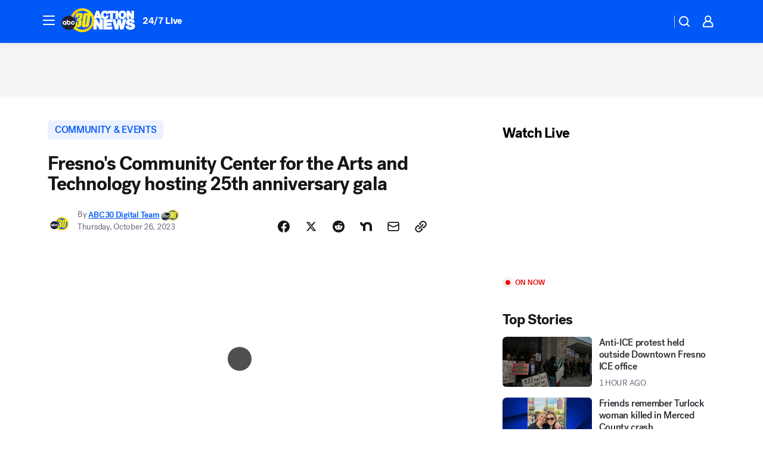

--- FILE ---
content_type: text/html; charset=utf-8
request_url: https://abc30.com/post/fresnos-community-center-for-the-arts-and-technology-25th-anniversary-gala-tickets-donations/13976861/?userab=abcn_du_cat_topic_feature_holdout-474*variant_b_redesign-1939%2Cabcn_popular_reads_exp-497*variant_b_7days_filter-2077%2Cabcn_news_for_you_exp-496*variant_a_control-2074%2Cotv_web_content_rec-445*variant_a_control-1849
body_size: 55912
content:

        <!DOCTYPE html>
        <html lang="en" lang="en">
            <head>
                <!-- ABCOTV | e5b178a09628 | 6442 | fd5da0b872507b5226da6c77b73268beaabf195d | abc30.com | Wed, 21 Jan 2026 14:38:41 GMT -->
                <meta charSet="utf-8" />
                <meta name="viewport" content="initial-scale=1.0, maximum-scale=3.0, user-scalable=yes" />
                <meta http-equiv="x-ua-compatible" content="IE=edge,chrome=1" />
                <meta property="og:locale" content="en_US" />
                <link href="https://cdn.abcotvs.net/abcotv" rel="preconnect" crossorigin />
                
                <link data-react-helmet="true" rel="alternate" hreflang="en" href="https://abc30.com/post/fresnos-community-center-for-the-arts-and-technology-25th-anniversary-gala-tickets-donations/13976861/"/><link data-react-helmet="true" rel="shortcut icon" href="https://cdn.abcotvs.net/abcotv/assets/news/kfsn/images/logos/favicon.ico"/><link data-react-helmet="true" rel="manifest" href="/manifest.json"/><link data-react-helmet="true" rel="alternate" href="//abc30.com/feed/" title="ABC30 Fresno RSS" type="application/rss+xml"/><link data-react-helmet="true" rel="alternate" href="android-app://com.abclocal.kfsn.news/http/abc30.com/story/13976861"/><link data-react-helmet="true" rel="canonical" href="https://abc30.com/post/fresnos-community-center-for-the-arts-and-technology-25th-anniversary-gala-tickets-donations/13976861/"/><link data-react-helmet="true" rel="amphtml" href="https://abc30.com/amp/post/fresnos-community-center-for-the-arts-and-technology-25th-anniversary-gala-tickets-donations/13976861/"/><link data-react-helmet="true" href="//assets-cdn.abcotvs.net/abcotv/fd5da0b87250-release-01-07-2026.3/client/abcotv/css/fusion-b7008cc0.css" rel="stylesheet"/><link data-react-helmet="true" href="//assets-cdn.abcotvs.net/abcotv/fd5da0b87250-release-01-07-2026.3/client/abcotv/css/7987-3f6c1b98.css" rel="stylesheet"/><link data-react-helmet="true" href="//assets-cdn.abcotvs.net/abcotv/fd5da0b87250-release-01-07-2026.3/client/abcotv/css/abcotv-fecb128a.css" rel="stylesheet"/><link data-react-helmet="true" href="//assets-cdn.abcotvs.net/abcotv/fd5da0b87250-release-01-07-2026.3/client/abcotv/css/4037-607b0835.css" rel="stylesheet"/><link data-react-helmet="true" href="//assets-cdn.abcotvs.net/abcotv/fd5da0b87250-release-01-07-2026.3/client/abcotv/css/1058-c22ddca8.css" rel="stylesheet"/><link data-react-helmet="true" href="//assets-cdn.abcotvs.net/abcotv/fd5da0b87250-release-01-07-2026.3/client/abcotv/css/prism-story-104d8b6f.css" rel="stylesheet"/>
                <script>
                    window.__dataLayer = {"helpersEnabled":true,"page":{},"pzn":{},"site":{"device":"desktop","portal":"news"},"visitor":{}},
                        consentToken = window.localStorage.getItem('consentToken');

                    if (consentToken) {
                        console.log('consentToken', JSON.parse(consentToken))
                        window.__dataLayer.visitor = { consent : JSON.parse(consentToken) }; 
                    }
                </script>
                <script src="https://dcf.espn.com/TWDC-DTCI/prod/Bootstrap.js"></script>
                <link rel="preload" as="font" href="https://s.abcnews.com/assets/dtci/fonts/post-grotesk/PostGrotesk-Book.woff2" crossorigin>
<link rel="preload" as="font" href="https://s.abcnews.com/assets/dtci/fonts/post-grotesk/PostGrotesk-Bold.woff2" crossorigin>
<link rel="preload" as="font" href="https://s.abcnews.com/assets/dtci/fonts/post-grotesk/PostGrotesk-Medium.woff2" crossorigin>
<link rel="preload" as="font" href="https://s.abcnews.com/assets/dtci/fonts/klim/tiempos/TiemposText-Regular.woff2" crossorigin>
                <script src="//assets-cdn.abcotvs.net/abcotv/fd5da0b87250-release-01-07-2026.3/client/abcotv/runtime-c4323775.js" defer></script><script src="//assets-cdn.abcotvs.net/abcotv/fd5da0b87250-release-01-07-2026.3/client/abcotv/7987-f74ef4ce.js" defer></script><script src="//assets-cdn.abcotvs.net/abcotv/fd5da0b87250-release-01-07-2026.3/client/abcotv/507-c7ed365d.js" defer></script><script src="//assets-cdn.abcotvs.net/abcotv/fd5da0b87250-release-01-07-2026.3/client/abcotv/3983-52fca2ae.js" defer></script><script src="//assets-cdn.abcotvs.net/abcotv/fd5da0b87250-release-01-07-2026.3/client/abcotv/2561-2bebf93f.js" defer></script><script src="//assets-cdn.abcotvs.net/abcotv/fd5da0b87250-release-01-07-2026.3/client/abcotv/8494-c13544f0.js" defer></script><script src="//assets-cdn.abcotvs.net/abcotv/fd5da0b87250-release-01-07-2026.3/client/abcotv/4037-0a28bbfa.js" defer></script><script src="//assets-cdn.abcotvs.net/abcotv/fd5da0b87250-release-01-07-2026.3/client/abcotv/8317-87b2f9ed.js" defer></script><script src="//assets-cdn.abcotvs.net/abcotv/fd5da0b87250-release-01-07-2026.3/client/abcotv/1361-625f68cb.js" defer></script><script src="//assets-cdn.abcotvs.net/abcotv/fd5da0b87250-release-01-07-2026.3/client/abcotv/8115-0ce0b856.js" defer></script><script src="//assets-cdn.abcotvs.net/abcotv/fd5da0b87250-release-01-07-2026.3/client/abcotv/9156-a35e6727.js" defer></script><script src="//assets-cdn.abcotvs.net/abcotv/fd5da0b87250-release-01-07-2026.3/client/abcotv/1837-08f5fc38.js" defer></script><script src="//assets-cdn.abcotvs.net/abcotv/fd5da0b87250-release-01-07-2026.3/client/abcotv/3167-7e4aed9e.js" defer></script><script src="//assets-cdn.abcotvs.net/abcotv/fd5da0b87250-release-01-07-2026.3/client/abcotv/8561-ef2ea49e.js" defer></script><script src="//assets-cdn.abcotvs.net/abcotv/fd5da0b87250-release-01-07-2026.3/client/abcotv/1058-a882557e.js" defer></script>
                <link rel="prefetch" href="//assets-cdn.abcotvs.net/abcotv/fd5da0b87250-release-01-07-2026.3/client/abcotv/_manifest.js" as="script" /><link rel="prefetch" href="//assets-cdn.abcotvs.net/abcotv/fd5da0b87250-release-01-07-2026.3/client/abcotv/abcotv-4118a266.js" as="script" />
<link rel="prefetch" href="//assets-cdn.abcotvs.net/abcotv/fd5da0b87250-release-01-07-2026.3/client/abcotv/prism-story-240fa427.js" as="script" />
                <title data-react-helmet="true">Fresno&#x27;s Community Center for the Arts and Technology hosting 25th anniversary gala  - ABC30 Fresno</title>
                <meta data-react-helmet="true" name="description" content="From filmmaking to Folklorico, Fresno&#x27;s Community Center for the Arts and Technology is offering free learning opportunities to students ages 3 to 80."/><meta data-react-helmet="true" name="keywords" content="Fresno&#x27;s Community Center for the Arts and Technology, 25th anniversary gala, tickets, donations, timely, 13976861"/><meta data-react-helmet="true" name="tags" content="Fresno---Downtown"/><meta data-react-helmet="true" name="apple-itunes-app" content="app-id=408436001, affiliate-data=ct=kfsn-smart-banner&amp;pt=302756, app-argument=https://abc30.com/story/13976861"/><meta data-react-helmet="true" property="fb:app_id" content="228176854052685"/><meta data-react-helmet="true" property="fb:pages" content="160328526481"/><meta data-react-helmet="true" property="og:site_name" content="ABC30 Fresno"/><meta data-react-helmet="true" property="og:url" content="https://abc30.com/post/fresnos-community-center-for-the-arts-and-technology-25th-anniversary-gala-tickets-donations/13976861/"/><meta data-react-helmet="true" property="og:title" content="Fresno&#x27;s Community Center for the Arts and Technology hosting 25th anniversary gala"/><meta data-react-helmet="true" property="og:description" content="From filmmaking to Folklorico, Fresno&#x27;s Community Center for the Arts and Technology is offering free learning opportunities to students ages 3 to 80."/><meta data-react-helmet="true" property="og:image" content="https://cdn.abcotvs.com/dip/images/13977472_102623-kfsn-fcccat-gala-vid.jpg?w=1600"/><meta data-react-helmet="true" property="og:type" content="article"/><meta data-react-helmet="true" name="twitter:site" content="@abc30"/><meta data-react-helmet="true" name="twitter:creator" content="@abc30"/><meta data-react-helmet="true" name="twitter:url" content="https://abc30.com/post/fresnos-community-center-for-the-arts-and-technology-25th-anniversary-gala-tickets-donations/13976861/"/><meta data-react-helmet="true" name="twitter:title" content="Fresno&#x27;s Community Center for the Arts and Technology hosting 25th anniversary gala"/><meta data-react-helmet="true" name="twitter:description" content="From filmmaking to Folklorico, Fresno&#x27;s Community Center for the Arts and Technology is offering free learning opportunities to students ages 3 to 80."/><meta data-react-helmet="true" name="twitter:card" content="summary_large_image"/><meta data-react-helmet="true" name="twitter:image" content="https://cdn.abcotvs.com/dip/images/13977472_102623-kfsn-fcccat-gala-vid.jpg?w=1600"/><meta data-react-helmet="true" name="twitter:app:name:iphone" content="kfsn"/><meta data-react-helmet="true" name="twitter:app:id:iphone" content="408436001"/><meta data-react-helmet="true" name="twitter:app:name:googleplay" content="kfsn"/><meta data-react-helmet="true" name="twitter:app:id:googleplay" content="com.abclocal.kfsn.news"/><meta data-react-helmet="true" property="article:published_time" content="2023-10-26T23:05:48Z"/><meta data-react-helmet="true" property="article:modified_time" content="2023-10-26T23:05:46Z"/><meta data-react-helmet="true" property="article:section" content="community-events"/><meta data-react-helmet="true" name="title" content="Fresno&#x27;s Community Center for the Arts and Technology hosting 25th anniversary gala"/><meta data-react-helmet="true" name="medium" content="website"/><meta data-react-helmet="true" name="robots" content="max-image-preview:large"/>
                <script data-react-helmet="true" src="https://scripts.webcontentassessor.com/scripts/888af25ba7b9a04dfe5cdce2f61004d7278fc24df5e126537be9ae8edfedc243"></script><script data-react-helmet="true" type="application/ld+json">{"@context":"http://schema.org/","@type":"NewsArticle","mainEntityOfPage":{"@id":"https://abc30.com/post/fresnos-community-center-for-the-arts-and-technology-25th-anniversary-gala-tickets-donations/13976861/","@type":"WebPage"},"about":[{"name":" COMMUNITY & EVENTS","@type":"Thing"}],"author":[{"name":"ABC30 Digital Team","url":"https://abc30.com/about/newsteam/abc30-digital-team","@type":"Person"}],"dateline":"FRESNO, Calif. (KFSN)","dateModified":"2023-10-26T23:05:46.000Z","datePublished":"2023-10-26T23:05:49.000Z","headline":"Fresno's Community Center for the Arts and Technology hosting 25th anniversary gala","mentions":[{"name":" COMMUNITY & EVENTS","@type":"Thing"},{"name":" FRESNO   DOWNTOWN","@type":"Thing"}],"publisher":{"name":"","logo":{"url":"","width":0,"height":0,"@type":"ImageObject"},"@type":"Organization"}}</script>
                
                <script data-rum-type="legacy" data-rum-pct="100">(() => {function gc(n){n=document.cookie.match("(^|;) ?"+n+"=([^;]*)(;|$)");return n?n[2]:null}function sc(n){document.cookie=n}function smpl(n){n/=100;return!!n&&Math.random()<=n}var _nr=!1,_nrCookie=gc("_nr");null!==_nrCookie?"1"===_nrCookie&&(_nr=!0):smpl(100)?(_nr=!0,sc("_nr=1; path=/")):(_nr=!1,sc("_nr=0; path=/"));_nr && (() => {;window.NREUM||(NREUM={});NREUM.init={distributed_tracing:{enabled:true},privacy:{cookies_enabled:true},ajax:{deny_list:["bam.nr-data.net"]}};;NREUM.info = {"beacon":"bam.nr-data.net","errorBeacon":"bam.nr-data.net","sa":1,"licenseKey":"5985ced6ff","applicationID":"367459870"};__nr_require=function(t,e,n){function r(n){if(!e[n]){var o=e[n]={exports:{}};t[n][0].call(o.exports,function(e){var o=t[n][1][e];return r(o||e)},o,o.exports)}return e[n].exports}if("function"==typeof __nr_require)return __nr_require;for(var o=0;o<n.length;o++)r(n[o]);return r}({1:[function(t,e,n){function r(t){try{s.console&&console.log(t)}catch(e){}}var o,i=t("ee"),a=t(31),s={};try{o=localStorage.getItem("__nr_flags").split(","),console&&"function"==typeof console.log&&(s.console=!0,o.indexOf("dev")!==-1&&(s.dev=!0),o.indexOf("nr_dev")!==-1&&(s.nrDev=!0))}catch(c){}s.nrDev&&i.on("internal-error",function(t){r(t.stack)}),s.dev&&i.on("fn-err",function(t,e,n){r(n.stack)}),s.dev&&(r("NR AGENT IN DEVELOPMENT MODE"),r("flags: "+a(s,function(t,e){return t}).join(", ")))},{}],2:[function(t,e,n){function r(t,e,n,r,s){try{l?l-=1:o(s||new UncaughtException(t,e,n),!0)}catch(f){try{i("ierr",[f,c.now(),!0])}catch(d){}}return"function"==typeof u&&u.apply(this,a(arguments))}function UncaughtException(t,e,n){this.message=t||"Uncaught error with no additional information",this.sourceURL=e,this.line=n}function o(t,e){var n=e?null:c.now();i("err",[t,n])}var i=t("handle"),a=t(32),s=t("ee"),c=t("loader"),f=t("gos"),u=window.onerror,d=!1,p="nr@seenError";if(!c.disabled){var l=0;c.features.err=!0,t(1),window.onerror=r;try{throw new Error}catch(h){"stack"in h&&(t(14),t(13),"addEventListener"in window&&t(7),c.xhrWrappable&&t(15),d=!0)}s.on("fn-start",function(t,e,n){d&&(l+=1)}),s.on("fn-err",function(t,e,n){d&&!n[p]&&(f(n,p,function(){return!0}),this.thrown=!0,o(n))}),s.on("fn-end",function(){d&&!this.thrown&&l>0&&(l-=1)}),s.on("internal-error",function(t){i("ierr",[t,c.now(),!0])})}},{}],3:[function(t,e,n){var r=t("loader");r.disabled||(r.features.ins=!0)},{}],4:[function(t,e,n){function r(){U++,L=g.hash,this[u]=y.now()}function o(){U--,g.hash!==L&&i(0,!0);var t=y.now();this[h]=~~this[h]+t-this[u],this[d]=t}function i(t,e){E.emit("newURL",[""+g,e])}function a(t,e){t.on(e,function(){this[e]=y.now()})}var s="-start",c="-end",f="-body",u="fn"+s,d="fn"+c,p="cb"+s,l="cb"+c,h="jsTime",m="fetch",v="addEventListener",w=window,g=w.location,y=t("loader");if(w[v]&&y.xhrWrappable&&!y.disabled){var x=t(11),b=t(12),E=t(9),R=t(7),O=t(14),T=t(8),S=t(15),P=t(10),M=t("ee"),C=M.get("tracer"),N=t(23);t(17),y.features.spa=!0;var L,U=0;M.on(u,r),b.on(p,r),P.on(p,r),M.on(d,o),b.on(l,o),P.on(l,o),M.buffer([u,d,"xhr-resolved"]),R.buffer([u]),O.buffer(["setTimeout"+c,"clearTimeout"+s,u]),S.buffer([u,"new-xhr","send-xhr"+s]),T.buffer([m+s,m+"-done",m+f+s,m+f+c]),E.buffer(["newURL"]),x.buffer([u]),b.buffer(["propagate",p,l,"executor-err","resolve"+s]),C.buffer([u,"no-"+u]),P.buffer(["new-jsonp","cb-start","jsonp-error","jsonp-end"]),a(T,m+s),a(T,m+"-done"),a(P,"new-jsonp"),a(P,"jsonp-end"),a(P,"cb-start"),E.on("pushState-end",i),E.on("replaceState-end",i),w[v]("hashchange",i,N(!0)),w[v]("load",i,N(!0)),w[v]("popstate",function(){i(0,U>1)},N(!0))}},{}],5:[function(t,e,n){function r(){var t=new PerformanceObserver(function(t,e){var n=t.getEntries();s(v,[n])});try{t.observe({entryTypes:["resource"]})}catch(e){}}function o(t){if(s(v,[window.performance.getEntriesByType(w)]),window.performance["c"+p])try{window.performance[h](m,o,!1)}catch(t){}else try{window.performance[h]("webkit"+m,o,!1)}catch(t){}}function i(t){}if(window.performance&&window.performance.timing&&window.performance.getEntriesByType){var a=t("ee"),s=t("handle"),c=t(14),f=t(13),u=t(6),d=t(23),p="learResourceTimings",l="addEventListener",h="removeEventListener",m="resourcetimingbufferfull",v="bstResource",w="resource",g="-start",y="-end",x="fn"+g,b="fn"+y,E="bstTimer",R="pushState",O=t("loader");if(!O.disabled){O.features.stn=!0,t(9),"addEventListener"in window&&t(7);var T=NREUM.o.EV;a.on(x,function(t,e){var n=t[0];n instanceof T&&(this.bstStart=O.now())}),a.on(b,function(t,e){var n=t[0];n instanceof T&&s("bst",[n,e,this.bstStart,O.now()])}),c.on(x,function(t,e,n){this.bstStart=O.now(),this.bstType=n}),c.on(b,function(t,e){s(E,[e,this.bstStart,O.now(),this.bstType])}),f.on(x,function(){this.bstStart=O.now()}),f.on(b,function(t,e){s(E,[e,this.bstStart,O.now(),"requestAnimationFrame"])}),a.on(R+g,function(t){this.time=O.now(),this.startPath=location.pathname+location.hash}),a.on(R+y,function(t){s("bstHist",[location.pathname+location.hash,this.startPath,this.time])}),u()?(s(v,[window.performance.getEntriesByType("resource")]),r()):l in window.performance&&(window.performance["c"+p]?window.performance[l](m,o,d(!1)):window.performance[l]("webkit"+m,o,d(!1))),document[l]("scroll",i,d(!1)),document[l]("keypress",i,d(!1)),document[l]("click",i,d(!1))}}},{}],6:[function(t,e,n){e.exports=function(){return"PerformanceObserver"in window&&"function"==typeof window.PerformanceObserver}},{}],7:[function(t,e,n){function r(t){for(var e=t;e&&!e.hasOwnProperty(u);)e=Object.getPrototypeOf(e);e&&o(e)}function o(t){s.inPlace(t,[u,d],"-",i)}function i(t,e){return t[1]}var a=t("ee").get("events"),s=t("wrap-function")(a,!0),c=t("gos"),f=XMLHttpRequest,u="addEventListener",d="removeEventListener";e.exports=a,"getPrototypeOf"in Object?(r(document),r(window),r(f.prototype)):f.prototype.hasOwnProperty(u)&&(o(window),o(f.prototype)),a.on(u+"-start",function(t,e){var n=t[1];if(null!==n&&("function"==typeof n||"object"==typeof n)){var r=c(n,"nr@wrapped",function(){function t(){if("function"==typeof n.handleEvent)return n.handleEvent.apply(n,arguments)}var e={object:t,"function":n}[typeof n];return e?s(e,"fn-",null,e.name||"anonymous"):n});this.wrapped=t[1]=r}}),a.on(d+"-start",function(t){t[1]=this.wrapped||t[1]})},{}],8:[function(t,e,n){function r(t,e,n){var r=t[e];"function"==typeof r&&(t[e]=function(){var t=i(arguments),e={};o.emit(n+"before-start",[t],e);var a;e[m]&&e[m].dt&&(a=e[m].dt);var s=r.apply(this,t);return o.emit(n+"start",[t,a],s),s.then(function(t){return o.emit(n+"end",[null,t],s),t},function(t){throw o.emit(n+"end",[t],s),t})})}var o=t("ee").get("fetch"),i=t(32),a=t(31);e.exports=o;var s=window,c="fetch-",f=c+"body-",u=["arrayBuffer","blob","json","text","formData"],d=s.Request,p=s.Response,l=s.fetch,h="prototype",m="nr@context";d&&p&&l&&(a(u,function(t,e){r(d[h],e,f),r(p[h],e,f)}),r(s,"fetch",c),o.on(c+"end",function(t,e){var n=this;if(e){var r=e.headers.get("content-length");null!==r&&(n.rxSize=r),o.emit(c+"done",[null,e],n)}else o.emit(c+"done",[t],n)}))},{}],9:[function(t,e,n){var r=t("ee").get("history"),o=t("wrap-function")(r);e.exports=r;var i=window.history&&window.history.constructor&&window.history.constructor.prototype,a=window.history;i&&i.pushState&&i.replaceState&&(a=i),o.inPlace(a,["pushState","replaceState"],"-")},{}],10:[function(t,e,n){function r(t){function e(){f.emit("jsonp-end",[],l),t.removeEventListener("load",e,c(!1)),t.removeEventListener("error",n,c(!1))}function n(){f.emit("jsonp-error",[],l),f.emit("jsonp-end",[],l),t.removeEventListener("load",e,c(!1)),t.removeEventListener("error",n,c(!1))}var r=t&&"string"==typeof t.nodeName&&"script"===t.nodeName.toLowerCase();if(r){var o="function"==typeof t.addEventListener;if(o){var a=i(t.src);if(a){var d=s(a),p="function"==typeof d.parent[d.key];if(p){var l={};u.inPlace(d.parent,[d.key],"cb-",l),t.addEventListener("load",e,c(!1)),t.addEventListener("error",n,c(!1)),f.emit("new-jsonp",[t.src],l)}}}}}function o(){return"addEventListener"in window}function i(t){var e=t.match(d);return e?e[1]:null}function a(t,e){var n=t.match(l),r=n[1],o=n[3];return o?a(o,e[r]):e[r]}function s(t){var e=t.match(p);return e&&e.length>=3?{key:e[2],parent:a(e[1],window)}:{key:t,parent:window}}var c=t(23),f=t("ee").get("jsonp"),u=t("wrap-function")(f);if(e.exports=f,o()){var d=/[?&](?:callback|cb)=([^&#]+)/,p=/(.*).([^.]+)/,l=/^(w+)(.|$)(.*)$/,h=["appendChild","insertBefore","replaceChild"];Node&&Node.prototype&&Node.prototype.appendChild?u.inPlace(Node.prototype,h,"dom-"):(u.inPlace(HTMLElement.prototype,h,"dom-"),u.inPlace(HTMLHeadElement.prototype,h,"dom-"),u.inPlace(HTMLBodyElement.prototype,h,"dom-")),f.on("dom-start",function(t){r(t[0])})}},{}],11:[function(t,e,n){var r=t("ee").get("mutation"),o=t("wrap-function")(r),i=NREUM.o.MO;e.exports=r,i&&(window.MutationObserver=function(t){return this instanceof i?new i(o(t,"fn-")):i.apply(this,arguments)},MutationObserver.prototype=i.prototype)},{}],12:[function(t,e,n){function r(t){var e=i.context(),n=s(t,"executor-",e,null,!1),r=new f(n);return i.context(r).getCtx=function(){return e},r}var o=t("wrap-function"),i=t("ee").get("promise"),a=t("ee").getOrSetContext,s=o(i),c=t(31),f=NREUM.o.PR;e.exports=i,f&&(window.Promise=r,["all","race"].forEach(function(t){var e=f[t];f[t]=function(n){function r(t){return function(){i.emit("propagate",[null,!o],a,!1,!1),o=o||!t}}var o=!1;c(n,function(e,n){Promise.resolve(n).then(r("all"===t),r(!1))});var a=e.apply(f,arguments),s=f.resolve(a);return s}}),["resolve","reject"].forEach(function(t){var e=f[t];f[t]=function(t){var n=e.apply(f,arguments);return t!==n&&i.emit("propagate",[t,!0],n,!1,!1),n}}),f.prototype["catch"]=function(t){return this.then(null,t)},f.prototype=Object.create(f.prototype,{constructor:{value:r}}),c(Object.getOwnPropertyNames(f),function(t,e){try{r[e]=f[e]}catch(n){}}),o.wrapInPlace(f.prototype,"then",function(t){return function(){var e=this,n=o.argsToArray.apply(this,arguments),r=a(e);r.promise=e,n[0]=s(n[0],"cb-",r,null,!1),n[1]=s(n[1],"cb-",r,null,!1);var c=t.apply(this,n);return r.nextPromise=c,i.emit("propagate",[e,!0],c,!1,!1),c}}),i.on("executor-start",function(t){t[0]=s(t[0],"resolve-",this,null,!1),t[1]=s(t[1],"resolve-",this,null,!1)}),i.on("executor-err",function(t,e,n){t[1](n)}),i.on("cb-end",function(t,e,n){i.emit("propagate",[n,!0],this.nextPromise,!1,!1)}),i.on("propagate",function(t,e,n){this.getCtx&&!e||(this.getCtx=function(){if(t instanceof Promise)var e=i.context(t);return e&&e.getCtx?e.getCtx():this})}),r.toString=function(){return""+f})},{}],13:[function(t,e,n){var r=t("ee").get("raf"),o=t("wrap-function")(r),i="equestAnimationFrame";e.exports=r,o.inPlace(window,["r"+i,"mozR"+i,"webkitR"+i,"msR"+i],"raf-"),r.on("raf-start",function(t){t[0]=o(t[0],"fn-")})},{}],14:[function(t,e,n){function r(t,e,n){t[0]=a(t[0],"fn-",null,n)}function o(t,e,n){this.method=n,this.timerDuration=isNaN(t[1])?0:+t[1],t[0]=a(t[0],"fn-",this,n)}var i=t("ee").get("timer"),a=t("wrap-function")(i),s="setTimeout",c="setInterval",f="clearTimeout",u="-start",d="-";e.exports=i,a.inPlace(window,[s,"setImmediate"],s+d),a.inPlace(window,[c],c+d),a.inPlace(window,[f,"clearImmediate"],f+d),i.on(c+u,r),i.on(s+u,o)},{}],15:[function(t,e,n){function r(t,e){d.inPlace(e,["onreadystatechange"],"fn-",s)}function o(){var t=this,e=u.context(t);t.readyState>3&&!e.resolved&&(e.resolved=!0,u.emit("xhr-resolved",[],t)),d.inPlace(t,y,"fn-",s)}function i(t){x.push(t),m&&(E?E.then(a):w?w(a):(R=-R,O.data=R))}function a(){for(var t=0;t<x.length;t++)r([],x[t]);x.length&&(x=[])}function s(t,e){return e}function c(t,e){for(var n in t)e[n]=t[n];return e}t(7);var f=t("ee"),u=f.get("xhr"),d=t("wrap-function")(u),p=t(23),l=NREUM.o,h=l.XHR,m=l.MO,v=l.PR,w=l.SI,g="readystatechange",y=["onload","onerror","onabort","onloadstart","onloadend","onprogress","ontimeout"],x=[];e.exports=u;var b=window.XMLHttpRequest=function(t){var e=new h(t);try{u.emit("new-xhr",[e],e),e.addEventListener(g,o,p(!1))}catch(n){try{u.emit("internal-error",[n])}catch(r){}}return e};if(c(h,b),b.prototype=h.prototype,d.inPlace(b.prototype,["open","send"],"-xhr-",s),u.on("send-xhr-start",function(t,e){r(t,e),i(e)}),u.on("open-xhr-start",r),m){var E=v&&v.resolve();if(!w&&!v){var R=1,O=document.createTextNode(R);new m(a).observe(O,{characterData:!0})}}else f.on("fn-end",function(t){t[0]&&t[0].type===g||a()})},{}],16:[function(t,e,n){function r(t){if(!s(t))return null;var e=window.NREUM;if(!e.loader_config)return null;var n=(e.loader_config.accountID||"").toString()||null,r=(e.loader_config.agentID||"").toString()||null,f=(e.loader_config.trustKey||"").toString()||null;if(!n||!r)return null;var h=l.generateSpanId(),m=l.generateTraceId(),v=Date.now(),w={spanId:h,traceId:m,timestamp:v};return(t.sameOrigin||c(t)&&p())&&(w.traceContextParentHeader=o(h,m),w.traceContextStateHeader=i(h,v,n,r,f)),(t.sameOrigin&&!u()||!t.sameOrigin&&c(t)&&d())&&(w.newrelicHeader=a(h,m,v,n,r,f)),w}function o(t,e){return"00-"+e+"-"+t+"-01"}function i(t,e,n,r,o){var i=0,a="",s=1,c="",f="";return o+"@nr="+i+"-"+s+"-"+n+"-"+r+"-"+t+"-"+a+"-"+c+"-"+f+"-"+e}function a(t,e,n,r,o,i){var a="btoa"in window&&"function"==typeof window.btoa;if(!a)return null;var s={v:[0,1],d:{ty:"Browser",ac:r,ap:o,id:t,tr:e,ti:n}};return i&&r!==i&&(s.d.tk=i),btoa(JSON.stringify(s))}function s(t){return f()&&c(t)}function c(t){var e=!1,n={};if("init"in NREUM&&"distributed_tracing"in NREUM.init&&(n=NREUM.init.distributed_tracing),t.sameOrigin)e=!0;else if(n.allowed_origins instanceof Array)for(var r=0;r<n.allowed_origins.length;r++){var o=h(n.allowed_origins[r]);if(t.hostname===o.hostname&&t.protocol===o.protocol&&t.port===o.port){e=!0;break}}return e}function f(){return"init"in NREUM&&"distributed_tracing"in NREUM.init&&!!NREUM.init.distributed_tracing.enabled}function u(){return"init"in NREUM&&"distributed_tracing"in NREUM.init&&!!NREUM.init.distributed_tracing.exclude_newrelic_header}function d(){return"init"in NREUM&&"distributed_tracing"in NREUM.init&&NREUM.init.distributed_tracing.cors_use_newrelic_header!==!1}function p(){return"init"in NREUM&&"distributed_tracing"in NREUM.init&&!!NREUM.init.distributed_tracing.cors_use_tracecontext_headers}var l=t(28),h=t(18);e.exports={generateTracePayload:r,shouldGenerateTrace:s}},{}],17:[function(t,e,n){function r(t){var e=this.params,n=this.metrics;if(!this.ended){this.ended=!0;for(var r=0;r<p;r++)t.removeEventListener(d[r],this.listener,!1);return e.protocol&&"data"===e.protocol?void g("Ajax/DataUrl/Excluded"):void(e.aborted||(n.duration=a.now()-this.startTime,this.loadCaptureCalled||4!==t.readyState?null==e.status&&(e.status=0):i(this,t),n.cbTime=this.cbTime,s("xhr",[e,n,this.startTime,this.endTime,"xhr"],this)))}}function o(t,e){var n=c(e),r=t.params;r.hostname=n.hostname,r.port=n.port,r.protocol=n.protocol,r.host=n.hostname+":"+n.port,r.pathname=n.pathname,t.parsedOrigin=n,t.sameOrigin=n.sameOrigin}function i(t,e){t.params.status=e.status;var n=v(e,t.lastSize);if(n&&(t.metrics.rxSize=n),t.sameOrigin){var r=e.getResponseHeader("X-NewRelic-App-Data");r&&(t.params.cat=r.split(", ").pop())}t.loadCaptureCalled=!0}var a=t("loader");if(a.xhrWrappable&&!a.disabled){var s=t("handle"),c=t(18),f=t(16).generateTracePayload,u=t("ee"),d=["load","error","abort","timeout"],p=d.length,l=t("id"),h=t(24),m=t(22),v=t(19),w=t(23),g=t(25).recordSupportability,y=NREUM.o.REQ,x=window.XMLHttpRequest;a.features.xhr=!0,t(15),t(8),u.on("new-xhr",function(t){var e=this;e.totalCbs=0,e.called=0,e.cbTime=0,e.end=r,e.ended=!1,e.xhrGuids={},e.lastSize=null,e.loadCaptureCalled=!1,e.params=this.params||{},e.metrics=this.metrics||{},t.addEventListener("load",function(n){i(e,t)},w(!1)),h&&(h>34||h<10)||t.addEventListener("progress",function(t){e.lastSize=t.loaded},w(!1))}),u.on("open-xhr-start",function(t){this.params={method:t[0]},o(this,t[1]),this.metrics={}}),u.on("open-xhr-end",function(t,e){"loader_config"in NREUM&&"xpid"in NREUM.loader_config&&this.sameOrigin&&e.setRequestHeader("X-NewRelic-ID",NREUM.loader_config.xpid);var n=f(this.parsedOrigin);if(n){var r=!1;n.newrelicHeader&&(e.setRequestHeader("newrelic",n.newrelicHeader),r=!0),n.traceContextParentHeader&&(e.setRequestHeader("traceparent",n.traceContextParentHeader),n.traceContextStateHeader&&e.setRequestHeader("tracestate",n.traceContextStateHeader),r=!0),r&&(this.dt=n)}}),u.on("send-xhr-start",function(t,e){var n=this.metrics,r=t[0],o=this;if(n&&r){var i=m(r);i&&(n.txSize=i)}this.startTime=a.now(),this.listener=function(t){try{"abort"!==t.type||o.loadCaptureCalled||(o.params.aborted=!0),("load"!==t.type||o.called===o.totalCbs&&(o.onloadCalled||"function"!=typeof e.onload))&&o.end(e)}catch(n){try{u.emit("internal-error",[n])}catch(r){}}};for(var s=0;s<p;s++)e.addEventListener(d[s],this.listener,w(!1))}),u.on("xhr-cb-time",function(t,e,n){this.cbTime+=t,e?this.onloadCalled=!0:this.called+=1,this.called!==this.totalCbs||!this.onloadCalled&&"function"==typeof n.onload||this.end(n)}),u.on("xhr-load-added",function(t,e){var n=""+l(t)+!!e;this.xhrGuids&&!this.xhrGuids[n]&&(this.xhrGuids[n]=!0,this.totalCbs+=1)}),u.on("xhr-load-removed",function(t,e){var n=""+l(t)+!!e;this.xhrGuids&&this.xhrGuids[n]&&(delete this.xhrGuids[n],this.totalCbs-=1)}),u.on("xhr-resolved",function(){this.endTime=a.now()}),u.on("addEventListener-end",function(t,e){e instanceof x&&"load"===t[0]&&u.emit("xhr-load-added",[t[1],t[2]],e)}),u.on("removeEventListener-end",function(t,e){e instanceof x&&"load"===t[0]&&u.emit("xhr-load-removed",[t[1],t[2]],e)}),u.on("fn-start",function(t,e,n){e instanceof x&&("onload"===n&&(this.onload=!0),("load"===(t[0]&&t[0].type)||this.onload)&&(this.xhrCbStart=a.now()))}),u.on("fn-end",function(t,e){this.xhrCbStart&&u.emit("xhr-cb-time",[a.now()-this.xhrCbStart,this.onload,e],e)}),u.on("fetch-before-start",function(t){function e(t,e){var n=!1;return e.newrelicHeader&&(t.set("newrelic",e.newrelicHeader),n=!0),e.traceContextParentHeader&&(t.set("traceparent",e.traceContextParentHeader),e.traceContextStateHeader&&t.set("tracestate",e.traceContextStateHeader),n=!0),n}var n,r=t[1]||{};"string"==typeof t[0]?n=t[0]:t[0]&&t[0].url?n=t[0].url:window.URL&&t[0]&&t[0]instanceof URL&&(n=t[0].href),n&&(this.parsedOrigin=c(n),this.sameOrigin=this.parsedOrigin.sameOrigin);var o=f(this.parsedOrigin);if(o&&(o.newrelicHeader||o.traceContextParentHeader))if("string"==typeof t[0]||window.URL&&t[0]&&t[0]instanceof URL){var i={};for(var a in r)i[a]=r[a];i.headers=new Headers(r.headers||{}),e(i.headers,o)&&(this.dt=o),t.length>1?t[1]=i:t.push(i)}else t[0]&&t[0].headers&&e(t[0].headers,o)&&(this.dt=o)}),u.on("fetch-start",function(t,e){this.params={},this.metrics={},this.startTime=a.now(),this.dt=e,t.length>=1&&(this.target=t[0]),t.length>=2&&(this.opts=t[1]);var n,r=this.opts||{},i=this.target;if("string"==typeof i?n=i:"object"==typeof i&&i instanceof y?n=i.url:window.URL&&"object"==typeof i&&i instanceof URL&&(n=i.href),o(this,n),"data"!==this.params.protocol){var s=(""+(i&&i instanceof y&&i.method||r.method||"GET")).toUpperCase();this.params.method=s,this.txSize=m(r.body)||0}}),u.on("fetch-done",function(t,e){if(this.endTime=a.now(),this.params||(this.params={}),"data"===this.params.protocol)return void g("Ajax/DataUrl/Excluded");this.params.status=e?e.status:0;var n;"string"==typeof this.rxSize&&this.rxSize.length>0&&(n=+this.rxSize);var r={txSize:this.txSize,rxSize:n,duration:a.now()-this.startTime};s("xhr",[this.params,r,this.startTime,this.endTime,"fetch"],this)})}},{}],18:[function(t,e,n){var r={};e.exports=function(t){if(t in r)return r[t];if(0===(t||"").indexOf("data:"))return{protocol:"data"};var e=document.createElement("a"),n=window.location,o={};e.href=t,o.port=e.port;var i=e.href.split("://");!o.port&&i[1]&&(o.port=i[1].split("/")[0].split("@").pop().split(":")[1]),o.port&&"0"!==o.port||(o.port="https"===i[0]?"443":"80"),o.hostname=e.hostname||n.hostname,o.pathname=e.pathname,o.protocol=i[0],"/"!==o.pathname.charAt(0)&&(o.pathname="/"+o.pathname);var a=!e.protocol||":"===e.protocol||e.protocol===n.protocol,s=e.hostname===document.domain&&e.port===n.port;return o.sameOrigin=a&&(!e.hostname||s),"/"===o.pathname&&(r[t]=o),o}},{}],19:[function(t,e,n){function r(t,e){var n=t.responseType;return"json"===n&&null!==e?e:"arraybuffer"===n||"blob"===n||"json"===n?o(t.response):"text"===n||""===n||void 0===n?o(t.responseText):void 0}var o=t(22);e.exports=r},{}],20:[function(t,e,n){function r(){}function o(t,e,n,r){return function(){return u.recordSupportability("API/"+e+"/called"),i(t+e,[f.now()].concat(s(arguments)),n?null:this,r),n?void 0:this}}var i=t("handle"),a=t(31),s=t(32),c=t("ee").get("tracer"),f=t("loader"),u=t(25),d=NREUM;"undefined"==typeof window.newrelic&&(newrelic=d);var p=["setPageViewName","setCustomAttribute","setErrorHandler","finished","addToTrace","inlineHit","addRelease"],l="api-",h=l+"ixn-";a(p,function(t,e){d[e]=o(l,e,!0,"api")}),d.addPageAction=o(l,"addPageAction",!0),d.setCurrentRouteName=o(l,"routeName",!0),e.exports=newrelic,d.interaction=function(){return(new r).get()};var m=r.prototype={createTracer:function(t,e){var n={},r=this,o="function"==typeof e;return i(h+"tracer",[f.now(),t,n],r),function(){if(c.emit((o?"":"no-")+"fn-start",[f.now(),r,o],n),o)try{return e.apply(this,arguments)}catch(t){throw c.emit("fn-err",[arguments,this,t],n),t}finally{c.emit("fn-end",[f.now()],n)}}}};a("actionText,setName,setAttribute,save,ignore,onEnd,getContext,end,get".split(","),function(t,e){m[e]=o(h,e)}),newrelic.noticeError=function(t,e){"string"==typeof t&&(t=new Error(t)),u.recordSupportability("API/noticeError/called"),i("err",[t,f.now(),!1,e])}},{}],21:[function(t,e,n){function r(t){if(NREUM.init){for(var e=NREUM.init,n=t.split("."),r=0;r<n.length-1;r++)if(e=e[n[r]],"object"!=typeof e)return;return e=e[n[n.length-1]]}}e.exports={getConfiguration:r}},{}],22:[function(t,e,n){e.exports=function(t){if("string"==typeof t&&t.length)return t.length;if("object"==typeof t){if("undefined"!=typeof ArrayBuffer&&t instanceof ArrayBuffer&&t.byteLength)return t.byteLength;if("undefined"!=typeof Blob&&t instanceof Blob&&t.size)return t.size;if(!("undefined"!=typeof FormData&&t instanceof FormData))try{return JSON.stringify(t).length}catch(e){return}}}},{}],23:[function(t,e,n){var r=!1;try{var o=Object.defineProperty({},"passive",{get:function(){r=!0}});window.addEventListener("testPassive",null,o),window.removeEventListener("testPassive",null,o)}catch(i){}e.exports=function(t){return r?{passive:!0,capture:!!t}:!!t}},{}],24:[function(t,e,n){var r=0,o=navigator.userAgent.match(/Firefox[/s](d+.d+)/);o&&(r=+o[1]),e.exports=r},{}],25:[function(t,e,n){function r(t,e){var n=[a,t,{name:t},e];return i("storeMetric",n,null,"api"),n}function o(t,e){var n=[s,t,{name:t},e];return i("storeEventMetrics",n,null,"api"),n}var i=t("handle"),a="sm",s="cm";e.exports={constants:{SUPPORTABILITY_METRIC:a,CUSTOM_METRIC:s},recordSupportability:r,recordCustom:o}},{}],26:[function(t,e,n){function r(){return s.exists&&performance.now?Math.round(performance.now()):(i=Math.max((new Date).getTime(),i))-a}function o(){return i}var i=(new Date).getTime(),a=i,s=t(33);e.exports=r,e.exports.offset=a,e.exports.getLastTimestamp=o},{}],27:[function(t,e,n){function r(t,e){var n=t.getEntries();n.forEach(function(t){"first-paint"===t.name?l("timing",["fp",Math.floor(t.startTime)]):"first-contentful-paint"===t.name&&l("timing",["fcp",Math.floor(t.startTime)])})}function o(t,e){var n=t.getEntries();if(n.length>0){var r=n[n.length-1];if(f&&f<r.startTime)return;var o=[r],i=a({});i&&o.push(i),l("lcp",o)}}function i(t){t.getEntries().forEach(function(t){t.hadRecentInput||l("cls",[t])})}function a(t){var e=navigator.connection||navigator.mozConnection||navigator.webkitConnection;if(e)return e.type&&(t["net-type"]=e.type),e.effectiveType&&(t["net-etype"]=e.effectiveType),e.rtt&&(t["net-rtt"]=e.rtt),e.downlink&&(t["net-dlink"]=e.downlink),t}function s(t){if(t instanceof w&&!y){var e=Math.round(t.timeStamp),n={type:t.type};a(n),e<=h.now()?n.fid=h.now()-e:e>h.offset&&e<=Date.now()?(e-=h.offset,n.fid=h.now()-e):e=h.now(),y=!0,l("timing",["fi",e,n])}}function c(t){"hidden"===t&&(f=h.now(),l("pageHide",[f]))}if(!("init"in NREUM&&"page_view_timing"in NREUM.init&&"enabled"in NREUM.init.page_view_timing&&NREUM.init.page_view_timing.enabled===!1)){var f,u,d,p,l=t("handle"),h=t("loader"),m=t(30),v=t(23),w=NREUM.o.EV;if("PerformanceObserver"in window&&"function"==typeof window.PerformanceObserver){u=new PerformanceObserver(r);try{u.observe({entryTypes:["paint"]})}catch(g){}d=new PerformanceObserver(o);try{d.observe({entryTypes:["largest-contentful-paint"]})}catch(g){}p=new PerformanceObserver(i);try{p.observe({type:"layout-shift",buffered:!0})}catch(g){}}if("addEventListener"in document){var y=!1,x=["click","keydown","mousedown","pointerdown","touchstart"];x.forEach(function(t){document.addEventListener(t,s,v(!1))})}m(c)}},{}],28:[function(t,e,n){function r(){function t(){return e?15&e[n++]:16*Math.random()|0}var e=null,n=0,r=window.crypto||window.msCrypto;r&&r.getRandomValues&&(e=r.getRandomValues(new Uint8Array(31)));for(var o,i="xxxxxxxx-xxxx-4xxx-yxxx-xxxxxxxxxxxx",a="",s=0;s<i.length;s++)o=i[s],"x"===o?a+=t().toString(16):"y"===o?(o=3&t()|8,a+=o.toString(16)):a+=o;return a}function o(){return a(16)}function i(){return a(32)}function a(t){function e(){return n?15&n[r++]:16*Math.random()|0}var n=null,r=0,o=window.crypto||window.msCrypto;o&&o.getRandomValues&&Uint8Array&&(n=o.getRandomValues(new Uint8Array(t)));for(var i=[],a=0;a<t;a++)i.push(e().toString(16));return i.join("")}e.exports={generateUuid:r,generateSpanId:o,generateTraceId:i}},{}],29:[function(t,e,n){function r(t,e){if(!o)return!1;if(t!==o)return!1;if(!e)return!0;if(!i)return!1;for(var n=i.split("."),r=e.split("."),a=0;a<r.length;a++)if(r[a]!==n[a])return!1;return!0}var o=null,i=null,a=/Version\/(\S+)\s+Safari/;if(navigator.userAgent){var s=navigator.userAgent,c=s.match(a);c&&s.indexOf("Chrome")===-1&&s.indexOf("Chromium")===-1&&(o="Safari",i=c[1])}e.exports={agent:o,version:i,match:r}},{}],30:[function(t,e,n){function r(t){function e(){t(s&&document[s]?document[s]:document[i]?"hidden":"visible")}"addEventListener"in document&&a&&document.addEventListener(a,e,o(!1))}var o=t(23);e.exports=r;var i,a,s;"undefined"!=typeof document.hidden?(i="hidden",a="visibilitychange",s="visibilityState"):"undefined"!=typeof document.msHidden?(i="msHidden",a="msvisibilitychange"):"undefined"!=typeof document.webkitHidden&&(i="webkitHidden",a="webkitvisibilitychange",s="webkitVisibilityState")},{}],31:[function(t,e,n){function r(t,e){var n=[],r="",i=0;for(r in t)o.call(t,r)&&(n[i]=e(r,t[r]),i+=1);return n}var o=Object.prototype.hasOwnProperty;e.exports=r},{}],32:[function(t,e,n){function r(t,e,n){e||(e=0),"undefined"==typeof n&&(n=t?t.length:0);for(var r=-1,o=n-e||0,i=Array(o<0?0:o);++r<o;)i[r]=t[e+r];return i}e.exports=r},{}],33:[function(t,e,n){e.exports={exists:"undefined"!=typeof window.performance&&window.performance.timing&&"undefined"!=typeof window.performance.timing.navigationStart}},{}],ee:[function(t,e,n){function r(){}function o(t){function e(t){return t&&t instanceof r?t:t?f(t,c,a):a()}function n(n,r,o,i,a){if(a!==!1&&(a=!0),!l.aborted||i){t&&a&&t(n,r,o);for(var s=e(o),c=m(n),f=c.length,u=0;u<f;u++)c[u].apply(s,r);var p=d[y[n]];return p&&p.push([x,n,r,s]),s}}function i(t,e){g[t]=m(t).concat(e)}function h(t,e){var n=g[t];if(n)for(var r=0;r<n.length;r++)n[r]===e&&n.splice(r,1)}function m(t){return g[t]||[]}function v(t){return p[t]=p[t]||o(n)}function w(t,e){l.aborted||u(t,function(t,n){e=e||"feature",y[n]=e,e in d||(d[e]=[])})}var g={},y={},x={on:i,addEventListener:i,removeEventListener:h,emit:n,get:v,listeners:m,context:e,buffer:w,abort:s,aborted:!1};return x}function i(t){return f(t,c,a)}function a(){return new r}function s(){(d.api||d.feature)&&(l.aborted=!0,d=l.backlog={})}var c="nr@context",f=t("gos"),u=t(31),d={},p={},l=e.exports=o();e.exports.getOrSetContext=i,l.backlog=d},{}],gos:[function(t,e,n){function r(t,e,n){if(o.call(t,e))return t[e];var r=n();if(Object.defineProperty&&Object.keys)try{return Object.defineProperty(t,e,{value:r,writable:!0,enumerable:!1}),r}catch(i){}return t[e]=r,r}var o=Object.prototype.hasOwnProperty;e.exports=r},{}],handle:[function(t,e,n){function r(t,e,n,r){o.buffer([t],r),o.emit(t,e,n)}var o=t("ee").get("handle");e.exports=r,r.ee=o},{}],id:[function(t,e,n){function r(t){var e=typeof t;return!t||"object"!==e&&"function"!==e?-1:t===window?0:a(t,i,function(){return o++})}var o=1,i="nr@id",a=t("gos");e.exports=r},{}],loader:[function(t,e,n){function r(){if(!T++){var t=O.info=NREUM.info,e=m.getElementsByTagName("script")[0];if(setTimeout(f.abort,3e4),!(t&&t.licenseKey&&t.applicationID&&e))return f.abort();c(E,function(e,n){t[e]||(t[e]=n)});var n=a();s("mark",["onload",n+O.offset],null,"api"),s("timing",["load",n]);var r=m.createElement("script");0===t.agent.indexOf("http://")||0===t.agent.indexOf("https://")?r.src=t.agent:r.src=l+"://"+t.agent,e.parentNode.insertBefore(r,e)}}function o(){"complete"===m.readyState&&i()}function i(){s("mark",["domContent",a()+O.offset],null,"api")}var a=t(26),s=t("handle"),c=t(31),f=t("ee"),u=t(29),d=t(21),p=t(23),l=d.getConfiguration("ssl")===!1?"http":"https",h=window,m=h.document,v="addEventListener",w="attachEvent",g=h.XMLHttpRequest,y=g&&g.prototype,x=!1;NREUM.o={ST:setTimeout,SI:h.setImmediate,CT:clearTimeout,XHR:g,REQ:h.Request,EV:h.Event,PR:h.Promise,MO:h.MutationObserver};var b=""+location,E={beacon:"bam.nr-data.net",errorBeacon:"bam.nr-data.net",agent:"js-agent.newrelic.com/nr-spa-1216.min.js"},R=g&&y&&y[v]&&!/CriOS/.test(navigator.userAgent),O=e.exports={offset:a.getLastTimestamp(),now:a,origin:b,features:{},xhrWrappable:R,userAgent:u,disabled:x};if(!x){t(20),t(27),m[v]?(m[v]("DOMContentLoaded",i,p(!1)),h[v]("load",r,p(!1))):(m[w]("onreadystatechange",o),h[w]("onload",r)),s("mark",["firstbyte",a.getLastTimestamp()],null,"api");var T=0}},{}],"wrap-function":[function(t,e,n){function r(t,e){function n(e,n,r,c,f){function nrWrapper(){var i,a,u,p;try{a=this,i=d(arguments),u="function"==typeof r?r(i,a):r||{}}catch(l){o([l,"",[i,a,c],u],t)}s(n+"start",[i,a,c],u,f);try{return p=e.apply(a,i)}catch(h){throw s(n+"err",[i,a,h],u,f),h}finally{s(n+"end",[i,a,p],u,f)}}return a(e)?e:(n||(n=""),nrWrapper[p]=e,i(e,nrWrapper,t),nrWrapper)}function r(t,e,r,o,i){r||(r="");var s,c,f,u="-"===r.charAt(0);for(f=0;f<e.length;f++)c=e[f],s=t[c],a(s)||(t[c]=n(s,u?c+r:r,o,c,i))}function s(n,r,i,a){if(!h||e){var s=h;h=!0;try{t.emit(n,r,i,e,a)}catch(c){o([c,n,r,i],t)}h=s}}return t||(t=u),n.inPlace=r,n.flag=p,n}function o(t,e){e||(e=u);try{e.emit("internal-error",t)}catch(n){}}function i(t,e,n){if(Object.defineProperty&&Object.keys)try{var r=Object.keys(t);return r.forEach(function(n){Object.defineProperty(e,n,{get:function(){return t[n]},set:function(e){return t[n]=e,e}})}),e}catch(i){o([i],n)}for(var a in t)l.call(t,a)&&(e[a]=t[a]);return e}function a(t){return!(t&&t instanceof Function&&t.apply&&!t[p])}function s(t,e){var n=e(t);return n[p]=t,i(t,n,u),n}function c(t,e,n){var r=t[e];t[e]=s(r,n)}function f(){for(var t=arguments.length,e=new Array(t),n=0;n<t;++n)e[n]=arguments[n];return e}var u=t("ee"),d=t(32),p="nr@original",l=Object.prototype.hasOwnProperty,h=!1;e.exports=r,e.exports.wrapFunction=s,e.exports.wrapInPlace=c,e.exports.argsToArray=f},{}]},{},["loader",2,17,5,3,4]);;NREUM.info={"beacon":"bam.nr-data.net","errorBeacon":"bam.nr-data.net","sa":1,"licenseKey":"8d01ff17d1","applicationID":"415461361"}})();})();</script>
                <link href="//assets-cdn.abcotvs.net" rel="preconnect" />
                <link href="https://cdn.abcotvs.net/abcotv" rel="preconnect" crossorigin />
                <script>(function(){function a(a){var b,c=g.floor(65535*g.random()).toString(16);for(b=4-c.length;0<b;b--)c="0"+c;return a=(String()+a).substring(0,4),!Number.isNaN(parseInt(a,16))&&a.length?a+c.substr(a.length):c}function b(){var a=c(window.location.hostname);return a?"."+a:".go.com"}function c(a=""){var b=a.match(/[^.]+(?:.com?(?:.[a-z]{2})?|(?:.[a-z]+))?$/i);if(b&&b.length)return b[0].replace(/:[0-9]+$/,"")}function d(a,b,c,d,g,h){var i,j=!1;if(f.test(c)&&(c=c.replace(f,""),j=!0),!a||/^(?:expires|max-age|path|domain|secure)$/i.test(a))return!1;if(i=a+"="+b,g&&g instanceof Date&&(i+="; expires="+g.toUTCString()),c&&(i+="; domain="+c),d&&(i+="; path="+d),h&&(i+="; secure"),document.cookie=i,j){var k="www"+(/^./.test(c)?"":".")+c;e(a,k,d||"")}return!0}function e(a,b,c){return document.cookie=encodeURIComponent(a)+"=; expires=Thu, 01 Jan 1970 00:00:00 GMT"+(b?"; domain="+b:"")+(c?"; path="+c:""),!0}var f=/^.?www/,g=Math;(function(a){for(var b,d=a+"=",e=document.cookie.split(";"),f=0;f<e.length;f++){for(b=e[f];" "===b.charAt(0);)b=b.substring(1,b.length);if(0===b.indexOf(d))return b.substring(d.length,b.length)}return null})("SWID")||function(a){if(a){var c=new Date(Date.now());c.setFullYear(c.getFullYear()+1),d("SWID",a,b(),"/",c)}}(function(){return String()+a()+a()+"-"+a()+"-"+a("4")+"-"+a((g.floor(10*g.random())%4+8).toString(16))+"-"+a()+a()+a()}())})();</script>
            </head>
            <body class="">
                
                <div id="abcotv"><div id="fitt-analytics"><div class="bp-mobileMDPlus bp-mobileLGPlus bp-tabletPlus bp-desktopPlus bp-desktopLGPlus"><div class="wrapper prism-story"><div id="themeProvider" class="theme-light "><section class="nav sticky topzero"><header class="VZTD lZur JhJDA tomuH qpSyx crEfr duUVQ "><div id="NavigationContainer" class="VZTD nkdHX mLASH OfbiZ gbxlc OAKIS OrkQb sHsPe lqtkC glxIO HfYhe vUYNV McMna WtEci pdYhu seFhp "><div class="VZTD ZaRVE URqSb "><div id="NavigationMenu" class="UbGlr awXxV lZur QNwmF SrhIT CSJky fKGaR MELDj bwJpP oFbxM sCAKu JmqhH LNPNz XedOc INRRi zyWBh HZYdm KUWLd ghwbF " aria-expanded="false" aria-label="Site Menu" role="button" tabindex="0"><div id="NavigationMenuIcon" class="xwYCG chWWz xItUF awXxV lZur dnyYA SGbxA CSJky klTtn TqWpy hDYpx LEjY VMTsP AqjSi krKko MdvlB SwrCi PMtn qNrLC PriDW HkWF oFFrS kGyAC "></div></div><div class="VZTD mLASH "><a href="https://abc30.com/" aria-label="ABC30 Fresno homepage"><img class="Hxa-d QNwmF CKa-dw " src="https://cdn.abcotvs.net/abcotv/assets/news/global/images/feature-header/kfsn-lg.svg"/><img class="Hxa-d NzyJW hyWKA BKvsz " src="https://cdn.abcotvs.net/abcotv/assets/news/global/images/feature-header/kfsn-sm.svg"/></a></div><div class="feature-nav-local"><div class="VZTD HNQqj ZaRVE "><span class="NzyJW bfzCU OlYnP vtZdS BnAMJ ioHuy QbACp vLCTF AyXGx ubOdK WtEci FfVOu seFhp "><a class="Ihhcd glfEG fCZkS hfDkF rUrN QNwmF eXeQK wzfDA kZHXs Mwuoo QdTjf ubOdK ACtel FfVOu hBmQi " href="https://abc30.com/watch/live/">24/7 Live</a></span><span class="NzyJW bfzCU OlYnP vtZdS BnAMJ ioHuy QbACp vLCTF AyXGx ubOdK WtEci FfVOu seFhp "><a class="Ihhcd glfEG fCZkS hfDkF rUrN QNwmF eXeQK wzfDA kZHXs Mwuoo QdTjf ubOdK ACtel FfVOu hBmQi " href="https://abc30.com/fresno-county/">Fresno County</a></span><span class="NzyJW bfzCU OlYnP vtZdS BnAMJ ioHuy QbACp vLCTF AyXGx ubOdK WtEci FfVOu seFhp "><a class="Ihhcd glfEG fCZkS hfDkF rUrN QNwmF eXeQK wzfDA kZHXs Mwuoo QdTjf ubOdK ACtel FfVOu hBmQi " href="https://abc30.com/north-valley/">North Valley</a></span><span class="NzyJW bfzCU OlYnP vtZdS BnAMJ ioHuy QbACp vLCTF AyXGx ubOdK WtEci FfVOu seFhp "><a class="Ihhcd glfEG fCZkS hfDkF rUrN QNwmF eXeQK wzfDA kZHXs Mwuoo QdTjf ubOdK ACtel FfVOu hBmQi " href="https://abc30.com/south-valley/">South Valley</a></span><span class="NzyJW bfzCU OlYnP vtZdS BnAMJ ioHuy QbACp vLCTF AyXGx ubOdK WtEci FfVOu seFhp "><a class="Ihhcd glfEG fCZkS hfDkF rUrN QNwmF eXeQK wzfDA kZHXs Mwuoo QdTjf ubOdK ACtel FfVOu hBmQi " href="https://abc30.com/sierra/">Foothills/Sierra</a></span></div></div><a class="feature-local-expand" href="#"></a></div><div class="VZTD ZaRVE "><div class="VZTD mLASH ZRifP iyxc REstn crufr EfJuX DycYT "><a class="Ihhcd glfEG fCZkS hfDkF rUrN QNwmF VZTD HNQqj tQNjZ wzfDA kZHXs hjGhr vIbgY ubOdK DTlmW FfVOu hBmQi " href="https://abc30.com/weather/" aria-label="Weather Temperature"><div class="Ihhcd glfEG fCZkS ZfQkn rUrN TJBcA ugxZf WtEci huQUD seFhp "></div><div class="mhCCg QNwmF lZur oRZBf FqYsI RoVHj gSlSZ mZWbG " style="background-image:"></div></a></div><div class="UbGlr awXxV lZur QNwmF mhCCg SrhIT CSJky fCZkS mHilG MELDj bwJpP EmnZP TSHkB JmqhH LNPNz mphTr PwViZ SQFkJ DTlmW GCxLR JrdoJ " role="button" aria-label="Open Search Overlay" tabindex="0"><svg aria-hidden="true" class="prism-Iconography prism-Iconography--menu-search kDSxb xOPbW dlJpw " focusable="false" height="1em" viewBox="0 0 24 24" width="1em" xmlns="http://www.w3.org/2000/svg" xmlns:xlink="http://www.w3.org/1999/xlink"><path fill="currentColor" d="M5 11a6 6 0 1112 0 6 6 0 01-12 0zm6-8a8 8 0 104.906 14.32l3.387 3.387a1 1 0 001.414-1.414l-3.387-3.387A8 8 0 0011 3z"></path></svg></div><a class="UbGlr awXxV lZur QNwmF mhCCg SrhIT CSJky fCZkS mHilG MELDj bwJpP EmnZP TSHkB JmqhH LNPNz mphTr PwViZ SQFkJ DTlmW GCxLR JrdoJ CKa-dw " role="button" aria-label="Open Login Modal" tabindex="0"><svg aria-hidden="true" class="prism-Iconography prism-Iconography--menu-account kDSxb xOPbW dlJpw " focusable="false" height="1em" viewBox="0 0 24 24" width="1em" xmlns="http://www.w3.org/2000/svg" xmlns:xlink="http://www.w3.org/1999/xlink"><path fill="currentColor" d="M8.333 7.444a3.444 3.444 0 116.889 0 3.444 3.444 0 01-6.89 0zm7.144 3.995a5.444 5.444 0 10-7.399 0A8.003 8.003 0 003 18.889v1.288a1.6 1.6 0 001.6 1.6h14.355a1.6 1.6 0 001.6-1.6V18.89a8.003 8.003 0 00-5.078-7.45zm-3.7 1.45H11a6 6 0 00-6 6v.889h13.555v-.89a6 6 0 00-6-6h-.778z"></path></svg></a></div></div></header></section><div class="ScrollSpy_container"><span></span><div id="themeProvider" class="true theme-otv [object Object] jGKow OKxbp KbIPj WiKwf WuOj kFIVo fBVeW VsTDR "><div class="FITT_Article_outer-container dHdHP jLREf zXXje aGO kQjLe vUYNV glxIO " id="FITTArticle" style="--spacing-top:initial;--spacing-bottom:80px;--spacing-compact-top:initial;--spacing-compact-bottom:48px"><div class="pNwJE xZCNW WDwAI rbeIr tPakT HymbH JHrzh YppdR " data-testid="prism-sticky-ad"><div data-testid="prism-ad-wrapper" style="min-height:90px;transition:min-height 0.3s linear 0s" data-ad-placeholder="true"><div data-box-type="fitt-adbox-fitt-article-top-banner" data-testid="prism-ad"><div class="Ad fitt-article-top-banner  ad-slot  " data-slot-type="fitt-article-top-banner" data-slot-kvps="pos=fitt-article-top-banner"></div></div></div></div><div class="FITT_Article_main VZTD UeCOM jIRH oimqG DjbQm UwdmX Xmrlz ReShI KaJdY lqtkC ssImf HfYhe RTHNs kQjLe " data-testid="prism-GridContainer"><div class="Kiog kNVGM nvpSA qwdi bmjsw " data-testid="prism-GridRow"><div class="theme-e FITT_Article_main__body oBTii mrzah " data-testid="prism-GridColumn" style="--grid-column-span-xxs:var(--grid-columns);--grid-column-span-xs:var(--grid-columns);--grid-column-span-sm:var(--grid-columns);--grid-column-span-md:20;--grid-column-span-lg:14;--grid-column-span-xl:14;--grid-column-span-xxl:14;--grid-column-start-xxs:auto;--grid-column-start-xs:auto;--grid-column-start-sm:auto;--grid-column-start-md:3;--grid-column-start-lg:0;--grid-column-start-xl:0;--grid-column-start-xxl:2"><div style="--spacing-top:40px;--spacing-bottom:32px;--spacing-child-top:initial;--spacing-child-bottom:24px;--spacing-firstChild-top:initial;--spacing-firstChild-bottom:initial;--spacing-lastChild-top:initial;--spacing-lastChild-bottom:initial;--spacing-compact-top:24px;--spacing-compact-bottom:32px;--spacing-firstChild-compact-top:initial;--spacing-firstChild-compact-bottom:initial;--spacing-child-compact-top:initial;--spacing-child-compact-bottom:24px;--spacing-lastChild-compact-top:initial;--spacing-lastChild-compact-bottom:initial" class="dHdHP jLREf zXXje aGO eCClZ nTLv jLsYA gmuro TOSFd VmeZt sCkVm hkQai wGrlE MUuGM fciaN qQjt DhNVo Tgcqk IGLAf tWjkv "><div class=" " data-testid="prism-badge-tag-wrapper"><div class="IKUxI xFOBK YsVzB NuCDJ fMJDZ ZCNuU tZcZX JuzoE "><div class="jVJih nAZp " data-testid="prism-tags"><ul class="VZTD UeCOM dAmzA ltDkr qBPOY uoPjL "><li class=" "><a class="theme-iPcRv theme-HReFq mLASH egFzk qXWHA ScoIf zYXIH jIRH wNxoc OJpwZ eqFg wSPfd ofvJb bMrzT LaUnX EgONj ibBnq kyjTO lvyBv aANqO aNnIu GDslh LjPJo RpDvg YYtC rTpcz EDgo SIwmX oIWqB mzm MbcTC sXtkB yayQB vXSTR ENhiS dQa-Du SVBll bpBbX GpQCA tuAKv xTell wdAqb ZqGqs LVAIE TnrRA uECag DcwSV XnBOJ cELRj SUAFz XzYk zkmjG aSyef pFen hoNVj TQOOL Haltu NafGB KpEhF jyjDy kZHqU FZKIw QddLR SKDYB UmcQM giepU cTjQC aRMla MMxXy fFMcX PbMFf hJRbU MRTyf iFJTR koyYF TkdYt DZNRX MALjb VUFMN  " data-testid="prism-Tag" href="/topic/community-events/" data-pos="0"><span class="QXDKT rGjeC tuAKv iMbiE "> COMMUNITY &amp; EVENTS</span></a></li></ul></div></div></div><div class="kCTVx qtHut lqtkC HkWF HfYhe kGyAC " data-testid="prism-headline"><h1 class="vMjAx eeTZd tntuS eHrJ "><span class="gtOSm FbbUW tUtYa vOCwz EQwFq yCufu eEak Qmvg nyTIa SRXVc vzLa jgBfc WXDas CiUCW kqbG zrdEG txGfn ygKVe BbezD UOtxr CVfpq xijV soGRS XgdC sEIlf daWqJ ">Fresno's Community Center for the Arts and Technology hosting 25th anniversary gala</span></h1></div><div class="QHblV nkdHX mHUQ kvZxL hTosT whbOj " data-testid="prism-byline"><div class="VZTD mLASH BQWr OcxMG oJce "><div class="XYehN GpQCA mONus pPIZV eIHXt BLMNh rUogw okxeD ARVFQ gcTmM eBlQX afbCk WeNQM ngwLk "><img alt="ABC30 Digital Team Image" class="hsDdd NDJZt sJeUN IJwXl " data-testid="prism-image" draggable="false" src="https://cdn.abcotvs.com/dip/images/13304893_ABC30-Bio-Image.png"/></div><div class="kKfXc ubAkB VZTD rEPuv "><div class="TQPvQ fVlAg HUcap kxY REjk UamUc WxHIR HhZOB yaUf VOJBn KMpjV XSbaH Umfib ukdDD "><span class="tChGB zbFav ">By</span><span><a class="zZygg UbGlr iFzkS qdXbA WCDhQ DbOXS tqUtK GpWVU iJYzE " data-testid="prism-linkbase" href="https://abc30.com/about/newsteam/abc30-digital-team" target="_self">ABC30 Digital Team</a></span><span><span class="EpNlu ">  </span><span class="YKjhS "><img alt="KFSN logo" class="awXxV NDJZt sJeUN IJwXl CfkUa EknAv NwgWd " data-testid="prism-image" draggable="false" src="https://cdn.abcotvs.net/abcotv/static/common/origins/origin-kfsn.png"/></span></span></div><div class="VZTD mLASH gpiba "><div class="jTKbV zIIsP ZdbeE xAPpq QtiLO JQYD ">Thursday, October 26, 2023</div></div></div></div><div class="RwkLV Wowzl FokqZ LhXlJ FjRYD toBqx " data-testid="prism-share"><div class="JpUfa aYoBt "><ul class="MZaCt dUXCH nyWZo RnMws Hdwln WBHfo tAchw UDeQM XMkl NUfbq kqfZ "><li class="WEJto "><button aria-label="Share Story on Facebook" class="theme-EWITS mLASH egFzk qXWHA ScoIf ZXRVe jIRH NoTgg CKnnA uklrk nCmVc qWWFI nMRSd YIauu gGlNh ARCOA kyjTO xqlN aANqO aNnIu GDslh LjPJo RpDvg YYtC rTpcz EDgo UVTAB ihLsD niWVk yayQB vXSTR ENhiS dQa-Du kOEGk WMbJE eVJEc TElCQ ZAqMY enocc pJSQ ABRfR aaksc OKklU ATKRo RfOGv neOGk fuOso DwqSE fnpin ArvQf dUniT Mzjkf Niff NKnwO ijAAn dEuPM vwJ JmUFf sgyq cRbVn sBVbK fCfdG oMkBz aOwuK XsORH EgRXa hMVHb LTwlP jJbTO CnYjj TiUFI qeCAC xqvdn JaQpT dAfv PNgfG fIWCu NewES UJNbG EgBCK UvFHa lCCRi XDQHW spAMS TPSuu sbdDW askuE VsLUC YHsrW pYmVc eHvZI qRTXS UOAZi JnwGa pAXEL nKDCU gTRVo iCOvJ znFR hjDDH JboFf OBVry WSzjL sgYaP vMLL tmkuz " data-testid="prism-Network" type="button" aria-expanded="false" aria-haspopup="dialog"><span class="CSJky pdAzW JSFPu "><svg aria-hidden="true" class=" " data-testid="prism-iconography" height="1em" role="presentation" viewBox="0 0 32 32" width="1em" xmlns="http://www.w3.org/2000/svg" xmlns:xlink="http://www.w3.org/1999/xlink" data-icon="social-facebook"><path fill="currentColor" d="M32 16.098C32 7.207 24.837 0 16 0S0 7.207 0 16.098C0 24.133 5.851 30.793 13.5 32V20.751H9.437v-4.653H13.5v-3.547c0-4.035 2.389-6.263 6.043-6.263 1.751 0 3.582.314 3.582.314v3.962h-2.018c-1.988 0-2.607 1.241-2.607 2.514v3.02h4.438l-.709 4.653h-3.728V32c7.649-1.207 13.5-7.867 13.5-15.902z"/></svg></span></button></li><li class="WEJto "><button aria-label="Share Story on X" class="theme-EWITS mLASH egFzk qXWHA ScoIf ZXRVe jIRH NoTgg CKnnA uklrk nCmVc qWWFI nMRSd YIauu gGlNh ARCOA kyjTO xqlN aANqO aNnIu GDslh LjPJo RpDvg YYtC rTpcz EDgo UVTAB ihLsD niWVk yayQB vXSTR ENhiS dQa-Du kOEGk WMbJE eVJEc TElCQ ZAqMY enocc pJSQ ABRfR aaksc OKklU ATKRo RfOGv neOGk fuOso DwqSE fnpin ArvQf dUniT Mzjkf Niff NKnwO ijAAn dEuPM vwJ JmUFf sgyq cRbVn sBVbK fCfdG oMkBz aOwuK XsORH EgRXa hMVHb LTwlP jJbTO CnYjj TiUFI qeCAC xqvdn JaQpT dAfv PNgfG fIWCu NewES UJNbG EgBCK UvFHa lCCRi XDQHW spAMS TPSuu sbdDW askuE VsLUC YHsrW pYmVc eHvZI qRTXS UOAZi JnwGa pAXEL nKDCU gTRVo iCOvJ znFR hjDDH JboFf OBVry WSzjL sgYaP vMLL tmkuz " data-testid="prism-Network" type="button" aria-expanded="false" aria-haspopup="dialog"><span class="CSJky pdAzW JSFPu "><svg aria-hidden="true" class=" " data-testid="prism-iconography" height="1em" role="presentation" viewBox="0 0 32 32" width="1em" xmlns="http://www.w3.org/2000/svg" xmlns:xlink="http://www.w3.org/1999/xlink" data-icon="social-x"><path fill="currentColor" d="M23.668 4h4.089l-8.933 10.21 10.509 13.894h-8.23l-6.445-8.427-7.375 8.427H3.191l9.555-10.921L2.665 4h8.436l5.826 7.702L23.664 4zm-1.437 21.657h2.266L9.874 6.319H7.443l14.791 19.338z"/></svg></span></button></li><li class="WEJto "><button aria-label="Share Story on Reddit" class="theme-EWITS mLASH egFzk qXWHA ScoIf ZXRVe jIRH NoTgg CKnnA uklrk nCmVc qWWFI nMRSd YIauu gGlNh ARCOA kyjTO xqlN aANqO aNnIu GDslh LjPJo RpDvg YYtC rTpcz EDgo UVTAB ihLsD niWVk yayQB vXSTR ENhiS dQa-Du kOEGk WMbJE eVJEc TElCQ ZAqMY enocc pJSQ ABRfR aaksc OKklU ATKRo RfOGv neOGk fuOso DwqSE fnpin ArvQf dUniT Mzjkf Niff NKnwO ijAAn dEuPM vwJ JmUFf sgyq cRbVn sBVbK fCfdG oMkBz aOwuK XsORH EgRXa hMVHb LTwlP jJbTO CnYjj TiUFI qeCAC xqvdn JaQpT dAfv PNgfG fIWCu NewES UJNbG EgBCK UvFHa lCCRi XDQHW spAMS TPSuu sbdDW askuE VsLUC YHsrW pYmVc eHvZI qRTXS UOAZi JnwGa pAXEL nKDCU gTRVo iCOvJ znFR hjDDH JboFf OBVry WSzjL sgYaP vMLL tmkuz " data-testid="prism-Network" type="button" aria-expanded="false" aria-haspopup="dialog"><span class="CSJky pdAzW JSFPu "><svg aria-hidden="true" class=" " data-testid="prism-iconography" height="1em" role="presentation" viewBox="0 0 32 32" width="1em" xmlns="http://www.w3.org/2000/svg" xmlns:xlink="http://www.w3.org/1999/xlink" data-icon="social-reddit"><path fill="currentColor" d="M20.3 16.2c-.6-.2-1.3-.1-1.7.3-.5.5-.6 1.1-.3 1.7.2.6.8 1 1.5 1v.1c.2 0 .4 0 .6-.1.2-.1.4-.2.5-.4.2-.2.3-.3.3-.5.1-.2.1-.4.1-.6 0-.7-.4-1.3-1-1.5zM19.7 21.3c-.1 0-.2 0-.3.1-.2.2-.5.3-.8.5-.3.1-.5.2-.8.3-.3.1-.6.1-.9.2h-1.8c-.3 0-.6-.1-.9-.2-.3-.1-.6-.2-.8-.3-.3-.1-.5-.3-.8-.5-.1-.1-.2-.1-.3-.1-.1 0-.2.1-.3.1v.3c0 .1 0 .2.1.3l.9.6c.3.2.6.3 1 .4.3.1.7.2 1 .2.3 0 .7.1 1.1 0h1.1c.7-.1 1.4-.3 2-.6.3-.2.6-.3.9-.6v.1c.1-.1.1-.2.1-.3 0-.1 0-.2-.1-.3-.2-.1-.3-.2-.4-.2zM13.8 18.2c.2-.6.1-1.3-.3-1.7-.5-.5-1.1-.6-1.7-.3-.6.2-1 .8-1 1.5 0 .2 0 .4.1.6.1.2.2.4.3.5.1.1.3.3.5.3.2.1.4.1.6.1.6 0 1.2-.4 1.5-1z"/><path fill="currentColor" d="M16 0C7.2 0 0 7.2 0 16s7.2 16 16 16 16-7.2 16-16S24.8 0 16 0zm10.6 16.6c-.1.2-.1.4-.3.6-.1.2-.3.4-.4.5-.2.1-.3.3-.5.4v.8c0 3.6-4.2 6.5-9.3 6.5s-9.3-2.9-9.3-6.5v-.2-.4-.2c-.6-.3-1.1-.8-1.3-1.5-.2-.7-.1-1.4.3-1.9.4-.6 1-.9 1.7-1 .7-.1 1.4.2 1.9.6.5-.3.9-.6 1.4-.8l1.5-.6c.5-.2 1.1-.3 1.6-.4.5-.1 1.1-.1 1.7-.1l1.2-5.6c0-.1 0-.1.1-.2 0-.1.1-.1.1-.1.1 0 .1-.1.2-.1h.2l3.9.8c.4-.7 1.2-1 2-.7.7.3 1.2 1.1 1 1.8-.2.8-.9 1.3-1.6 1.3-.8 0-1.4-.6-1.5-1.4l-3.4-.7-1 5c.5 0 1.1.1 1.6.2 1.1.2 2.1.5 3.1 1 .5.2 1 .5 1.4.8.3-.3.7-.5 1.2-.6.4-.1.9 0 1.3.1.4.2.8.5 1 .8.3.4.4.8.4 1.3-.1.1-.2.3-.2.5z"/></svg></span></button></li><li class="WEJto "><button aria-label="Share Story on Nextdoor" class="theme-EWITS mLASH egFzk qXWHA ScoIf ZXRVe jIRH NoTgg CKnnA uklrk nCmVc qWWFI nMRSd YIauu gGlNh ARCOA kyjTO xqlN aANqO aNnIu GDslh LjPJo RpDvg YYtC rTpcz EDgo UVTAB ihLsD niWVk yayQB vXSTR ENhiS dQa-Du kOEGk WMbJE eVJEc TElCQ ZAqMY enocc pJSQ ABRfR aaksc OKklU ATKRo RfOGv neOGk fuOso DwqSE fnpin ArvQf dUniT Mzjkf Niff NKnwO ijAAn dEuPM vwJ JmUFf sgyq cRbVn sBVbK fCfdG oMkBz aOwuK XsORH EgRXa hMVHb LTwlP jJbTO CnYjj TiUFI qeCAC xqvdn JaQpT dAfv PNgfG fIWCu NewES UJNbG EgBCK UvFHa lCCRi XDQHW spAMS TPSuu sbdDW askuE VsLUC YHsrW pYmVc eHvZI qRTXS UOAZi JnwGa pAXEL nKDCU gTRVo iCOvJ znFR hjDDH JboFf OBVry WSzjL sgYaP vMLL tmkuz " data-testid="prism-Network" type="button" aria-expanded="false" aria-haspopup="dialog"><span class="CSJky pdAzW JSFPu "><svg aria-hidden="true" class=" " data-testid="prism-iconography" height="1em" role="presentation" viewBox="0 0 32 32" width="1em" xmlns="http://www.w3.org/2000/svg" xmlns:xlink="http://www.w3.org/1999/xlink" data-icon="social-nextdoor"><path fill="currentColor" d="M14.8 4.994c-1.28.56-3.28 2-4.32 3.2-2.24 2.4-4.08 1.68-4.08-1.6 0-1.68-.4-1.92-3.2-1.92-2.72 0-3.2.24-3.2 1.6 0 3.6 2.16 7.04 5.12 8.08L8 15.394v12.48h6.4v-7.52c0-7.2.08-7.68 2.08-9.2 2.8-2.16 4.72-2.08 7.12.32 1.84 1.76 2 2.56 2 9.2v7.2H32v-7.44c0-8.16-1.2-11.68-4.96-14.4-2.72-2-9.04-2.56-12.24-1.04z"/></svg></span></button></li><li class="WEJto "><button aria-label="Share Story by Email" class="theme-EWITS mLASH egFzk qXWHA ScoIf ZXRVe jIRH NoTgg CKnnA uklrk nCmVc qWWFI nMRSd YIauu gGlNh ARCOA kyjTO xqlN aANqO aNnIu GDslh LjPJo RpDvg YYtC rTpcz EDgo UVTAB ihLsD niWVk yayQB vXSTR ENhiS dQa-Du kOEGk WMbJE eVJEc TElCQ ZAqMY enocc pJSQ ABRfR aaksc OKklU ATKRo RfOGv neOGk fuOso DwqSE fnpin ArvQf dUniT Mzjkf Niff NKnwO ijAAn dEuPM vwJ JmUFf sgyq cRbVn sBVbK fCfdG oMkBz aOwuK XsORH EgRXa hMVHb LTwlP jJbTO CnYjj TiUFI qeCAC xqvdn JaQpT dAfv PNgfG fIWCu NewES UJNbG EgBCK UvFHa lCCRi XDQHW spAMS TPSuu sbdDW askuE VsLUC YHsrW pYmVc eHvZI qRTXS UOAZi JnwGa pAXEL nKDCU gTRVo iCOvJ znFR hjDDH JboFf OBVry WSzjL sgYaP vMLL tmkuz " data-testid="prism-Network" type="button" aria-expanded="false" aria-haspopup="dialog"><span class="CSJky pdAzW JSFPu "><svg aria-hidden="true" class=" " data-testid="prism-iconography" height="1em" role="presentation" viewBox="0 0 39 32" width="1em" xmlns="http://www.w3.org/2000/svg" xmlns:xlink="http://www.w3.org/1999/xlink" data-icon="social-email"><path fill="currentColor" d="M5.092 1.013a5.437 5.437 0 00-1.589.572l.028-.014c-1.447.768-2.42 1.988-2.894 3.625l-.148.507v20.599l.148.508c.58 2 1.931 3.399 3.927 4.066l.553.185h28.812l.587-.185c1.989-.626 3.374-2.048 3.959-4.066l.148-.508V5.703l-.148-.507c-.585-2.018-1.979-3.451-3.959-4.068l-.587-.183-14.21-.012C7.787.924 5.442.937 5.091 1.013zm28.188 3.49c.512.096.836.27 1.209.652.455.468.597.889.599 1.771 0 .651-.014.729-.201 1.108-.11.224-.313.516-.45.649-.196.188-1.676.916-6.994 3.431a2032.113 2032.113 0 00-6.955 3.298 2.081 2.081 0 01-1.296.183 2.756 2.756 0 01-.588-.188l.017.007c-.114-.059-3.243-1.543-6.955-3.3C6.491 9.666 4.864 8.87 4.683 8.692c-.549-.533-.777-1.335-.647-2.274.082-.587.244-.923.62-1.301a1.925 1.925 0 011.067-.592l.012-.002c.487-.108 26.962-.126 27.543-.02zM10.818 15.636c-2.858-1.138-.576-.047 1.71 1.033l5.235 2.225c1.033.386 2.718.348 3.796-.085.206-.084 3.292-1.532 6.859-3.223a910.028 910.028 0 016.601-3.108c.11-.036.116.244.116 6.34-.002 3.824-.028 6.553-.066 6.82-.036.244-.124.562-.199.706-.196.384-.665.823-1.09 1.024l-.372.174H5.703l-.372-.174c-.425-.201-.894-.64-1.09-1.024a2.66 2.66 0 01-.197-.691l-.002-.015c-.073-.507-.092-13.188-.021-13.188.027 0 3.084 1.435 6.796 3.186z"/></svg></span></button></li><li class="WEJto "><div data-testid="prism-NetworkLink"><button aria-label="Copy Link" class="theme-EWITS mLASH egFzk qXWHA ScoIf ZXRVe jIRH NoTgg CKnnA uklrk nCmVc qWWFI nMRSd YIauu gGlNh ARCOA kyjTO xqlN aANqO aNnIu GDslh LjPJo RpDvg YYtC rTpcz EDgo UVTAB ihLsD niWVk yayQB vXSTR ENhiS dQa-Du kOEGk WMbJE eVJEc TElCQ ZAqMY enocc pJSQ ABRfR aaksc OKklU ATKRo RfOGv neOGk fuOso DwqSE fnpin ArvQf dUniT Mzjkf Niff NKnwO ijAAn dEuPM vwJ JmUFf sgyq cRbVn sBVbK fCfdG oMkBz aOwuK XsORH EgRXa hMVHb LTwlP jJbTO CnYjj TiUFI qeCAC xqvdn JaQpT dAfv PNgfG fIWCu NewES UJNbG EgBCK UvFHa lCCRi XDQHW spAMS TPSuu sbdDW askuE VsLUC YHsrW pYmVc eHvZI qRTXS UOAZi JnwGa pAXEL nKDCU gTRVo iCOvJ znFR hjDDH JboFf OBVry WSzjL sgYaP vMLL tmkuz " data-testid="prism-Network" type="button" aria-expanded="false" aria-haspopup="dialog"><span class="CSJky pdAzW JSFPu "><svg aria-hidden="true" class=" " data-testid="prism-iconography" height="1em" role="presentation" viewBox="0 0 1024 1024" width="1em" xmlns="http://www.w3.org/2000/svg" xmlns:xlink="http://www.w3.org/1999/xlink" data-icon="social-link"><path fill="currentColor" d="M672.41 26.47c-50.534 6.963-96.256 26.931-141.619 61.952-16.077 12.39-157.952 152.422-165.581 163.43-6.81 9.779-10.854 24.73-9.37 34.611 2.56 17.459 5.581 21.35 50.893 66.253 39.424 39.117 43.725 42.854 52.122 45.466 19.661 6.144 37.99 1.536 52.48-13.261 9.069-8.804 14.697-21.11 14.697-34.731 0-.804-.02-1.604-.058-2.399l.004.112c-.205-15.974-4.762-23.654-27.29-46.285l-19.968-20.07 53.76-53.504c30.106-30.003 59.853-58.01 67.584-63.642 67.328-49.51 145.306-50.483 217.242-2.714 30.566 20.275 62.054 58.01 76.8 91.955 10.086 23.296 14.08 40.755 15.053 66.355 1.434 38.042-6.707 66.15-28.826 99.226-10.035 14.95-19.507 25.088-69.222 73.728l-57.6 56.422-18.074-17.818c-21.862-21.555-29.03-25.344-47.667-25.344-15.718 0-25.6 3.994-36.352 14.746-9.03 9.041-14.615 21.525-14.615 35.313a49.763 49.763 0 005.427 22.672l-.131-.283c3.533 7.219 13.312 17.971 43.469 47.872 35.021 34.765 39.885 38.963 48.794 42.24 12.544 4.659 24.064 4.659 36.454 0 8.602-3.226 14.746-8.448 51.61-43.93 82.79-79.667 126.874-124.672 138.906-141.875 19.195-27.05 34.204-58.648 43.215-92.685l.458-2.035c5.376-21.862 7.066-36.557 7.066-62.874 0-121.856-83.354-237.261-204.749-283.546-29.412-11.164-63.42-17.628-98.938-17.628-12.682 0-25.171.824-37.417 2.422l1.443-.154zm14.233 263.527c-5.245 1.724-9.766 3.786-14.006 6.275l.336-.182c-5.478 3.123-70.042 66.509-193.638 190.106-153.856 153.805-186.266 186.982-190.157 194.765-9.728 19.405-4.71 39.014 14.438 56.73 13.517 12.544 20.634 15.821 34.304 15.821 8.294 0 13.056-1.024 18.944-4.045 5.683-2.918 59.955-56.115 195.789-192C703.079 406.939 741.376 367.72 744.858 360.705c8.909-17.971 4.045-36.608-14.08-53.862a92.013 92.013 0 00-16.241-12.675l-.399-.228c-5.761-2.914-12.558-4.62-19.755-4.62-2.735 0-5.413.247-8.012.719l.272-.041zm-431.974 79.616c-6.554 3.277-26.47 21.453-76.749 70.093-74.189 71.782-86.989 84.685-100.301 101.325-53.862 67.021-73.83 150.221-55.296 230.4 11.924 48.73 33.599 91.252 62.971 127.245l-.456-.576c14.029 17.254 45.568 46.797 63.744 59.699 33.48 23.373 72.808 41.116 115.203 50.818l2.25.433c15.565 3.328 23.194 3.84 53.965 3.789 33.126-.051 37.376-.41 56.32-4.864 43.827-10.24 80.998-28.006 119.45-57.037 5.632-4.25 45.824-43.11 89.242-86.374 88.73-88.32 88.218-87.654 88.115-109.312-.102-20.326-2.458-23.757-47.309-68.813-46.029-46.234-51.251-49.869-71.987-49.869a38.91 38.91 0 00-2.707-.091 40.21 40.21 0 00-20.22 5.417l.194-.104c-16.606 8.051-27.853 24.78-27.853 44.136v.052-.003c-.102 19.456 3.379 25.651 28.672 51.354l17.664 17.971-57.6 57.242c-44.698 44.39-60.928 59.443-72.346 66.97-17.869 11.776-35.226 19.968-55.45 26.112-13.875 4.25-17.664 4.659-44.186 4.762-26.624.051-30.413-.307-46.08-4.608-35.662-10.657-66.309-28.841-91.373-52.815l.083.079c-30.618-30.208-48.947-61.235-59.341-100.301-3.686-13.926-4.301-19.968-4.301-41.062 0-27.29 2.406-39.68 12.39-63.693 10.906-26.112 22.989-41.626 64.717-82.739a4626.226 4626.226 0 0157.791-56.192l1.754-1.664 20.941-19.814 18.432 18.125c10.24 10.138 21.248 19.354 24.832 20.838 15.155 6.349 31.898 5.99 45.466-.922 3.482-1.792 9.83-7.168 14.182-12.032a46.923 46.923 0 0012.849-32.332 47.67 47.67 0 00-.326-5.572l.021.222c-1.587-17.715-5.478-23.091-46.285-64.051-43.674-43.878-47.718-46.592-69.376-46.592-10.445-.051-14.541.819-21.709 4.352z"/></svg></span></button><div class="xdNAs rMQsN cELo NoeP BtinW YHmbu hWtE "></div></div></li></ul></div></div></div><div class="LeadVideoWrapper"><div class="ScrollSpy_container"><span></span></div><div class="PlaceholderContainer"><div class="PlaceholderFrame"></div><div class="image play-btn"><div class="placeholderWrapper"><div class="withLazyLoading"><img src="[data-uri]" alt="Fresno&#x27;s Community Center for the Arts and Technology hosting 25th anniversary gala"/></div></div><div class="MediaPlaceholder__Button" role="button" aria-label="Play Video"><svg focusable="false" aria-hidden="true" class="MediaPlaceholder__Icon MediaPlaceholder__Icon--video icon__svg" viewBox="0 0 24 24"><use xlink:href="#icon__controls__play"></use></svg></div></div></div></div><div class="XQpSH " data-testid="prism-divider"></div><div class="xvlfx ZRifP TKoO eaKKC EcdEg bOdfO qXhdi NFNeu UyHES " data-testid="prism-article-body"><p class="EkqkG IGXmU nlgHS yuUao MvWXB TjIXL aGjvy ebVHC "><span class="oyrPY qlwaB AGxeB  ">FRESNO, Calif. (KFSN) -- </span>From filmmaking to Folklorico, Fresno&#x27;s Community Center for the Arts and Technology is offering free learning opportunities to students ages 3 to 80.</p><p class="EkqkG IGXmU nlgHS yuUao lqtkC TjIXL aGjvy ">Action News Anchor Vanessa Vasconcelos sat down today with the founder and director of CCAT, Armando Valdez, to talk about the organization&#x27;s 25 years of success and the anniversary gala.</p><p class="EkqkG IGXmU nlgHS yuUao lqtkC TjIXL aGjvy ">The gala serves as the biggest fundraiser of the year for the community center.</p><p class="EkqkG IGXmU nlgHS yuUao lqtkC TjIXL aGjvy ">The 25th anniversary Gala is this Saturday, October 28 from 5 p.m. until 11 p.m. at the Grand 1401 Ballroom in Downtown Fresno.</p><p class="EkqkG IGXmU nlgHS yuUao lqtkC TjIXL aGjvy ">You can purchase tickets online <a class="zZygg UbGlr iFzkS qdXbA WCDhQ DbOXS tqUtK GpWVU iJYzE " data-testid="prism-linkbase" href="https://www.eventbrite.com/e/ccats-25th-anniversary-gala-event-tickets-714134695097" target="_blank" rel="nofollow">here.</a></p><p class="EkqkG IGXmU nlgHS yuUao lqtkC eTIW sUzSN ">If you can&#x27;t make it you can also make a <a class="zZygg UbGlr iFzkS qdXbA WCDhQ DbOXS tqUtK GpWVU iJYzE " data-testid="prism-linkbase" href="https://dashboard.dipjar.com/sparkvirtual/1334ada1-516c-11ec-b83f-4f2845fd9ea8" target="_blank" rel="nofollow">donation or sponsor a table.</a></p></div><div><a target="_blank" rel="nofollow" class="MGxcD VTlC VKUPl cheAF vPyIx DeXNe QNycR lBZxT AzQVo " href="/extras/reporttypo?url=https%3A%2F%2Fabc30.com%2Fpost%2Ffresnos-community-center-for-the-arts-and-technology-25th-anniversary-gala-tickets-donations%2F13976861%2F">Report a correction or typo</a></div><div class="uvrxY zOGtW " style="margin-top:12px">Copyright © 2026 KFSN-TV. All Rights Reserved.</div><div><div data-testid="prism-tags"><h2 class="QOIir HJolv pZjYK JKlkC RZhHM ">Related Topics</h2><ul class="VZTD UeCOM dAmzA ltDkr qBPOY uoPjL "><li class=" "><a class="theme-iPcRv theme-HReFq mLASH egFzk qXWHA ScoIf zYXIH jIRH wNxoc OJpwZ eqFg wSPfd ofvJb bMrzT LaUnX EgONj ibBnq kyjTO lvyBv aANqO aNnIu GDslh LjPJo RpDvg YYtC rTpcz EDgo SIwmX oIWqB mzm MbcTC sXtkB yayQB vXSTR ENhiS dQa-Du SVBll bpBbX GpQCA tuAKv xTell wdAqb ZqGqs LVAIE TnrRA uECag DcwSV XnBOJ cELRj SUAFz XzYk zkmjG aSyef pFen hoNVj TQOOL Haltu NafGB KpEhF jyjDy kZHqU FZKIw QddLR SKDYB UmcQM giepU cTjQC aRMla MMxXy fFMcX PbMFf hJRbU MRTyf iFJTR koyYF TkdYt DZNRX MALjb VUFMN  " data-testid="prism-Tag" href="/topic/community-events/" data-pos="0"><span class="QXDKT rGjeC tuAKv iMbiE "> COMMUNITY &amp; EVENTS</span></a></li><li class=" "><a class="theme-iPcRv theme-HReFq mLASH egFzk qXWHA ScoIf zYXIH jIRH wNxoc OJpwZ eqFg wSPfd ofvJb bMrzT LaUnX EgONj ibBnq kyjTO lvyBv aANqO aNnIu GDslh LjPJo RpDvg YYtC rTpcz EDgo SIwmX oIWqB mzm MbcTC sXtkB yayQB vXSTR ENhiS dQa-Du SVBll bpBbX GpQCA tuAKv xTell wdAqb ZqGqs LVAIE TnrRA uECag DcwSV XnBOJ cELRj SUAFz XzYk zkmjG aSyef pFen hoNVj TQOOL Haltu NafGB KpEhF jyjDy kZHqU FZKIw QddLR SKDYB UmcQM giepU cTjQC aRMla MMxXy fFMcX PbMFf hJRbU MRTyf iFJTR koyYF TkdYt DZNRX MALjb VUFMN  " data-testid="prism-Tag" href="/place/fresno-downtown/" data-pos="1"><span class="QXDKT rGjeC tuAKv iMbiE "> FRESNO   DOWNTOWN</span></a></li></ul></div></div><div class="taboola bmjsw lZur " data-testid="prism-taboola" style="min-height:800px"><div id="taboola-below-article-thumbnails"></div></div></div></div><div class="theme-e FITT_Article_main__sidebar oBTii mrzah mZWbG RCVjw fjcc BFuEm " data-testid="prism-GridColumn" style="--grid-column-span-lg:9;--grid-column-span-xl:8;--grid-column-span-xxl:8;--grid-column-start-xxs:auto;--grid-column-start-xs:auto;--grid-column-start-sm:auto;--grid-column-start-md:auto;--grid-column-start-lg:16;--grid-column-start-xl:17;--grid-column-start-xxl:17"><div style="--spacing-top:48px;--spacing-bottom:initial;--spacing-child-top:initial;--spacing-child-bottom:40px;--spacing-firstChild-top:initial;--spacing-firstChild-bottom:initial;--spacing-lastChild-top:initial;--spacing-lastChild-bottom:initial;--spacing-compact-top:24px;--spacing-compact-bottom:initial;--spacing-firstChild-compact-top:initial;--spacing-firstChild-compact-bottom:initial;--spacing-child-compact-top:initial;--spacing-child-compact-bottom:40px;--spacing-lastChild-compact-top:initial;--spacing-lastChild-compact-bottom:initial" class="dHdHP jLREf zXXje aGO eCClZ nTLv jLsYA gmuro TOSFd VmeZt sCkVm hkQai wGrlE MUuGM fciaN qQjt DhNVo Tgcqk IGLAf tWjkv "><section class="watch inner watch__article-sidebar watch__article-sidebar--onlyfirstLive"><div class="watch-side1"><div class="mdcjX PtlBk hHgsh ">Watch Live</div><div class="watch-live-1"><a class="AnchorLink" tabindex="0" href="https://abc30.com/watch/live/11065023/"><div class="AmbientVideoWrapper"><div class="MediaPlaceholder relative MediaPlaceholder--16x9 cursor-pointer" aria-hidden="false"><figure class="Image aspect-ratio--parent MediaPlaceholder__Image"><div class="RatioFrame aspect-ratio--16x9"></div><div class="Image__Wrapper aspect-ratio--child"><img aria-hidden="false" alt="ABC30 Central CA | Action News" class="" data-mptype="image" src="[data-uri]"/></div></figure><div class="MediaPlaceholder__Overlay absolute-fill flex flex-center-all"></div><div class="MediaPlaceholder__PlaybackWrapper absolute-fill"></div></div><button aria-label="Play" class="Button Button--sm Button--icon-noLabel AmbientVideoWrapper__Toggle AmbientVideoWrapper__Toggle--bottom_left" tabindex="0"><svg focusable="false" aria-hidden="true" class="icon__svg" viewBox="0 0 24 24"><use xlink:href="#icon__play__filled"></use></svg></button></div><span class="LiveCircle oQtGj nyteQ IfMct hCfqF "><span class="LiveCircle-circle"></span><span class="LiveCircle-title-red">ON NOW</span></span></a></div></div></section><div><section class="Kiog iKqXF CHWlW ZgZTu FlDNH hQfuy DIVSO feniZ wBpop uAyYK yJYJo OGgqj tQHio PCVZs " data-testid="prism-collection"><header class="mLASH VZTD bhaVx "><div><h2 class="KuBvM RTkZF lFzlq GbVC HkWF exKgG kGyAC SwCrv ">Top Stories</h2></div></header><div class="liAe uMOq zYIfP pYgZk Mxrkk VZTD lZur TPpRg NoUSU igcMP DtJWr QgBvn DFdlJ QGHKv VuOFc rRTs EwJTR UpiKB sKbok RsAxh msYPt zKjNI SXHxp OaElp halTF KzevM LFuuA xTOeQ jLoop " data-testid="prism-card"><a class="iVcn UbGlr ibBnq qdXbA avodi DbOXS tqUtK GpWVU iJYzE QGHKv HNQqj ICwhc Bkgbl ZLXw kSqqG rEBmF " data-testid="prism-linkbase" href="/post/anti-ice-protest-held-outside-downtown-fresno-office/18441678/" aria-label="Anti-ICE protest held outside Downtown Fresno ICE office 2026-01-21T13:31:29.000Z"><div class="hsDdd GpQCA lZur BOsoU YMZw dihEb srtah LmIPo JzlZQ sUXwZ qLSst Tphc dDlKB jCA-DP gsPeM XifJd VdHmR VbrfA zZsl kjmkg OwbFk QuuaM cBQOR "><div class="GpQCA lZur Rnci nFtJ GHKp awJgN EuJtJ " data-testid="prism-ratio-frame"><div class="FvQLF iLTd NqeUA UzzHi iWsMV "><img alt="" class="hsDdd NDJZt sJeUN IJwXl " data-testid="prism-image" draggable="false" src="https://cdn.abcotvs.com/dip/images/18441808_012126-kfsn-anti-ice-protest.jpg"/></div></div></div><div class="QGHKv iVcn avodi rEPuv ICwhc ibBnq Bkgbl ZLXw kSqqG rEBmF "><div class="VZTD rEPuv QXDKT pJYTK " data-testid="prism-meta"><div class="CJAFL gDeX "><h2 class="PFoxV eBpQD rcQBv bQtjQ lQUdN GpQCA mAkiF FvMyr WvoqU nPLLM tuAKv " id="AntiICEprotestheldouheadline">Anti-ICE protest held outside Downtown Fresno ICE office</h2></div></div><div class="RVPG cTzRP UzlIl VXIwh hCp lZur YOODG pJYTK "><div class="VZTD rEPuv ltDkr QXDKT "><ul class="tfFRZ zOGtW VZTD UeCOM RzKoN JEct YaqUo BedyR UoVV WtEci dSKvB seFhp "><li class="tuAKv fzeHv eSWW pHPfI SdBAb dAyoq xBxr " id="AntiICEprotestheldoupubDate"><div class="theme-JfHmw theme-aMvDO mLASH egFzk qXWHA ScoIf zRKnP jIRH wNxoc OJpwZ BOFPn wSPfd ofvJb bMrzT RGoaN cvDzE ARCOA kyjTO lvyBv aANqO aNnIu GDslh LjPJo RpDvg YYtC rTpcz EDgo SIwmX sWWJW mzm MbcTC bVept SEPRz LRqoM kzZQf xGdAb hBvCD fQMZM tVKun zUtsb yHyni pzxXD AbcH " data-testid="prism-Badge"><span class="QXDKT rGjeC tuAKv iMbiE "><span class="jTKbV zIIsP pCRh awXxV ">1 hour ago</span></span></div></li></ul></div></div></div></a></div><div class="liAe uMOq zYIfP pYgZk Mxrkk VZTD lZur TPpRg NoUSU igcMP DtJWr QgBvn DFdlJ QGHKv VuOFc rRTs EwJTR UpiKB sKbok RsAxh msYPt zKjNI SXHxp OaElp halTF KzevM LFuuA xTOeQ jLoop " data-testid="prism-card"><a class="iVcn UbGlr ibBnq qdXbA avodi DbOXS tqUtK GpWVU iJYzE QGHKv HNQqj ICwhc Bkgbl ZLXw kSqqG rEBmF " data-testid="prism-linkbase" href="/post/friends-remember-turlock-woman-killed-merced-county-crash/18440375/" aria-label="Friends remember Turlock woman killed in Merced County crash 2026-01-21T13:33:10.000Z"><div class="hsDdd GpQCA lZur BOsoU YMZw dihEb srtah LmIPo JzlZQ sUXwZ qLSst Tphc dDlKB jCA-DP gsPeM XifJd VdHmR VbrfA zZsl kjmkg OwbFk QuuaM cBQOR "><div class="GpQCA lZur Rnci nFtJ GHKp awJgN EuJtJ " data-testid="prism-ratio-frame"><div class="FvQLF iLTd NqeUA UzzHi iWsMV "><img alt="" class="hsDdd NDJZt sJeUN IJwXl " data-testid="prism-image" draggable="false" src="https://cdn.abcotvs.com/dip/images/18440706_012026-kfsn-turlock-woman-crash-id.jpg"/></div></div></div><div class="QGHKv iVcn avodi rEPuv ICwhc ibBnq Bkgbl ZLXw kSqqG rEBmF "><div class="VZTD rEPuv QXDKT pJYTK " data-testid="prism-meta"><div class="CJAFL gDeX "><h2 class="PFoxV eBpQD rcQBv bQtjQ lQUdN GpQCA mAkiF FvMyr WvoqU nPLLM tuAKv " id="FriendsrememberTurloheadline">Friends remember Turlock woman killed in Merced County crash</h2></div></div><div class="RVPG cTzRP UzlIl VXIwh hCp lZur YOODG pJYTK "><div class="VZTD rEPuv ltDkr QXDKT "><ul class="tfFRZ zOGtW VZTD UeCOM RzKoN JEct YaqUo BedyR UoVV WtEci dSKvB seFhp "><li class="tuAKv fzeHv eSWW pHPfI SdBAb dAyoq xBxr " id="FriendsrememberTurlopubDate"><div class="theme-JfHmw theme-aMvDO mLASH egFzk qXWHA ScoIf zRKnP jIRH wNxoc OJpwZ BOFPn wSPfd ofvJb bMrzT RGoaN cvDzE ARCOA kyjTO lvyBv aANqO aNnIu GDslh LjPJo RpDvg YYtC rTpcz EDgo SIwmX sWWJW mzm MbcTC bVept SEPRz LRqoM kzZQf xGdAb hBvCD fQMZM tVKun zUtsb yHyni pzxXD AbcH " data-testid="prism-Badge"><span class="QXDKT rGjeC tuAKv iMbiE "><span class="jTKbV zIIsP pCRh awXxV ">1 hour ago</span></span></div></li></ul></div></div></div></a></div><div class="liAe uMOq zYIfP pYgZk Mxrkk VZTD lZur TPpRg NoUSU igcMP DtJWr QgBvn DFdlJ QGHKv VuOFc rRTs EwJTR UpiKB sKbok RsAxh msYPt zKjNI SXHxp OaElp halTF KzevM LFuuA xTOeQ jLoop " data-testid="prism-card"><a class="iVcn UbGlr ibBnq qdXbA avodi DbOXS tqUtK GpWVU iJYzE QGHKv HNQqj ICwhc Bkgbl ZLXw kSqqG rEBmF " data-testid="prism-linkbase" href="/post/3-homicides-far-year-city-merced-suspects-large/18439944/" aria-label="Merced sees 3 homicides in less than 3 weeks to start 2026 2026-01-21T13:37:03.000Z"><div class="hsDdd GpQCA lZur BOsoU YMZw dihEb srtah LmIPo JzlZQ sUXwZ qLSst Tphc dDlKB jCA-DP gsPeM XifJd VdHmR VbrfA zZsl kjmkg OwbFk QuuaM cBQOR "><div class="GpQCA lZur Rnci nFtJ GHKp awJgN EuJtJ " data-testid="prism-ratio-frame"><div class="FvQLF iLTd NqeUA UzzHi iWsMV "><img alt="" class="hsDdd NDJZt sJeUN IJwXl " data-testid="prism-image" draggable="false" src="https://cdn.abcotvs.com/dip/images/18440228_012026-kfsn-three-homicides.jpg"/></div></div></div><div class="QGHKv iVcn avodi rEPuv ICwhc ibBnq Bkgbl ZLXw kSqqG rEBmF "><div class="VZTD rEPuv QXDKT pJYTK " data-testid="prism-meta"><div class="CJAFL gDeX "><h2 class="PFoxV eBpQD rcQBv bQtjQ lQUdN GpQCA mAkiF FvMyr WvoqU nPLLM tuAKv " id="Mercedsees3homicidesheadline">Merced sees 3 homicides in less than 3 weeks to start 2026</h2></div></div><div class="RVPG cTzRP UzlIl VXIwh hCp lZur YOODG pJYTK "><div class="VZTD rEPuv ltDkr QXDKT "><ul class="tfFRZ zOGtW VZTD UeCOM RzKoN JEct YaqUo BedyR UoVV WtEci dSKvB seFhp "><li class="tuAKv fzeHv eSWW pHPfI SdBAb dAyoq xBxr " id="Mercedsees3homicidespubDate"><div class="theme-JfHmw theme-aMvDO mLASH egFzk qXWHA ScoIf zRKnP jIRH wNxoc OJpwZ BOFPn wSPfd ofvJb bMrzT RGoaN cvDzE ARCOA kyjTO lvyBv aANqO aNnIu GDslh LjPJo RpDvg YYtC rTpcz EDgo SIwmX sWWJW mzm MbcTC bVept SEPRz LRqoM kzZQf xGdAb hBvCD fQMZM tVKun zUtsb yHyni pzxXD AbcH " data-testid="prism-Badge"><span class="QXDKT rGjeC tuAKv iMbiE "><span class="jTKbV zIIsP pCRh awXxV ">1 hour ago</span></span></div></li></ul></div></div></div></a></div><div class="liAe uMOq zYIfP pYgZk Mxrkk VZTD lZur TPpRg NoUSU igcMP DtJWr QgBvn DFdlJ QGHKv VuOFc rRTs EwJTR UpiKB sKbok RsAxh msYPt zKjNI SXHxp OaElp halTF KzevM LFuuA xTOeQ jLoop " data-testid="prism-card"><a class="iVcn UbGlr ibBnq qdXbA avodi DbOXS tqUtK GpWVU iJYzE QGHKv HNQqj ICwhc Bkgbl ZLXw kSqqG rEBmF " data-testid="prism-linkbase" href="/post/california-senatorss-padilla-schiff-tour-ice-detention-center-amid-concerns-over-detainee-treatment/18440213/" aria-label="CA senators tour detention center amid concerns over conditions"><div class="hsDdd GpQCA lZur BOsoU YMZw dihEb srtah LmIPo JzlZQ sUXwZ qLSst Tphc dDlKB jCA-DP gsPeM XifJd VdHmR VbrfA zZsl kjmkg OwbFk QuuaM cBQOR "><div class="GpQCA lZur Rnci nFtJ GHKp awJgN EuJtJ " data-testid="prism-ratio-frame"><div class="FvQLF iLTd NqeUA UzzHi iWsMV "><img alt="" class="hsDdd NDJZt sJeUN IJwXl " data-testid="prism-image" draggable="false" src="https://cdn.abcotvs.com/dip/images/18441774_TN-ap-ca-city-detention.jpg"/></div></div></div><div class="QGHKv iVcn avodi rEPuv ICwhc ibBnq Bkgbl ZLXw kSqqG rEBmF "><div class="VZTD rEPuv QXDKT pJYTK " data-testid="prism-meta"><div class="CJAFL gDeX "><h2 class="PFoxV eBpQD rcQBv bQtjQ lQUdN GpQCA mAkiF FvMyr WvoqU nPLLM tuAKv " id="CAsenatorstourdetentheadline">CA senators tour detention center amid concerns over conditions</h2></div></div></div></a></div><div class="liAe uMOq zYIfP pYgZk Mxrkk VZTD lZur TPpRg NoUSU igcMP DtJWr QgBvn DFdlJ QGHKv VuOFc EwJTR UpiKB sKbok RsAxh msYPt zKjNI SXHxp OaElp halTF KzevM LFuuA xTOeQ jLoop " data-testid="prism-card"><a class="iVcn UbGlr ibBnq qdXbA avodi DbOXS tqUtK GpWVU iJYzE QGHKv HNQqj ICwhc Bkgbl ZLXw kSqqG rEBmF " data-testid="prism-linkbase" href="/post/postal-worker-assaulted-central-fresno-police-say/18440140/" aria-label="Postal worker assaulted in Central Fresno, police say 2026-01-21T13:39:38.000Z"><div class="hsDdd GpQCA lZur BOsoU YMZw dihEb srtah LmIPo JzlZQ sUXwZ qLSst Tphc dDlKB jCA-DP gsPeM XifJd VdHmR VbrfA zZsl kjmkg OwbFk QuuaM cBQOR "><div class="GpQCA lZur Rnci nFtJ GHKp awJgN EuJtJ " data-testid="prism-ratio-frame"><div class="FvQLF iLTd NqeUA UzzHi iWsMV "><img alt="" class="hsDdd NDJZt sJeUN IJwXl " data-testid="prism-image" draggable="false" src="https://cdn.abcotvs.com/dip/images/18440471_012026-kfsn-4p-postal-worker-assulted-cen-fresno.jpg"/></div></div></div><div class="QGHKv iVcn avodi rEPuv ICwhc ibBnq Bkgbl ZLXw kSqqG rEBmF "><div class="VZTD rEPuv QXDKT pJYTK " data-testid="prism-meta"><div class="CJAFL gDeX "><h2 class="PFoxV eBpQD rcQBv bQtjQ lQUdN GpQCA mAkiF FvMyr WvoqU nPLLM tuAKv " id="Postalworkerassaulteheadline">Postal worker assaulted in Central Fresno, police say</h2></div></div><div class="RVPG cTzRP UzlIl VXIwh hCp lZur YOODG pJYTK "><div class="VZTD rEPuv ltDkr QXDKT "><ul class="tfFRZ zOGtW VZTD UeCOM RzKoN JEct YaqUo BedyR UoVV WtEci dSKvB seFhp "><li class="tuAKv fzeHv eSWW pHPfI SdBAb dAyoq xBxr " id="PostalworkerassaultepubDate"><div class="theme-JfHmw theme-aMvDO mLASH egFzk qXWHA ScoIf zRKnP jIRH wNxoc OJpwZ BOFPn wSPfd ofvJb bMrzT RGoaN cvDzE ARCOA kyjTO lvyBv aANqO aNnIu GDslh LjPJo RpDvg YYtC rTpcz EDgo SIwmX sWWJW mzm MbcTC bVept SEPRz LRqoM kzZQf xGdAb hBvCD fQMZM tVKun zUtsb yHyni pzxXD AbcH " data-testid="prism-Badge"><span class="QXDKT rGjeC tuAKv iMbiE "><span class="jTKbV zIIsP pCRh awXxV ">1 hour ago</span></span></div></li></ul></div></div></div></a></div></section></div><div data-testid="prism-ad-wrapper" data-ad-placeholder="true"></div><div><section class="Kiog iKqXF CHWlW ZgZTu FlDNH hQfuy DIVSO feniZ wBpop uAyYK yJYJo OGgqj tQHio PCVZs pXjoz NsNWC " data-testid="prism-collection"><div class="liAe uMOq zYIfP pYgZk Mxrkk hsDdd lZur TPpRg NoUSU igcMP DtJWr QgBvn DFdlJ rRTs EwJTR UpiKB sKbok RsAxh msYPt zKjNI SXHxp OaElp halTF KzevM LFuuA xTOeQ jLoop nbyvi PkWBr IzceG NSiTr sjkeF OKxbp fsIVl jGKow xWDbM " data-testid="prism-card"><a class="iVcn UbGlr ibBnq qdXbA avodi DbOXS tqUtK GpWVU iJYzE QGHKv HNQqj ICwhc dVINO " data-testid="prism-linkbase" href="/post/trial-begins-deadly-central-fresno-crash-charged-murder/18440339/" aria-label="Trial begins for deadly Central Fresno crash charged as murder 2026-01-21T13:41:08.000Z"><div class="QGHKv iVcn avodi rEPuv ICwhc ibBnq pZwe XcFxq "><div class="VZTD HNQqj QXDKT QBuju SHKi nCIGi NxHUa sJErG nJjCu dlVQH " data-testid="prism-meta"><div class="CJAFL gDeX "><h3 class="PFoxV eBpQD rcQBv bQtjQ lQUdN GpQCA mAkiF FvMyr WvoqU " id="Trialbeginsfordeadlyheadline">Trial begins for deadly Central Fresno crash charged as murder</h3></div></div><div class="RVPG cTzRP UzlIl VXIwh hCp lZur YOODG "><div class="VZTD rEPuv ltDkr QXDKT "><ul class="tfFRZ zOGtW VZTD UeCOM RzKoN JEct YaqUo BedyR UoVV WtEci dSKvB seFhp "><li class="tuAKv fzeHv eSWW pHPfI SdBAb dAyoq xBxr " id="TrialbeginsfordeadlypubDate"><div class="theme-JfHmw theme-aMvDO mLASH egFzk qXWHA ScoIf zRKnP jIRH wNxoc OJpwZ BOFPn wSPfd ofvJb bMrzT RGoaN cvDzE ARCOA kyjTO lvyBv aANqO aNnIu GDslh LjPJo RpDvg YYtC rTpcz EDgo SIwmX sWWJW mzm MbcTC bVept SEPRz LRqoM kzZQf xGdAb hBvCD fQMZM tVKun zUtsb yHyni pzxXD AbcH " data-testid="prism-Badge"><span class="QXDKT rGjeC tuAKv iMbiE "><span class="jTKbV zIIsP pCRh awXxV ">1 hour ago</span></span></div></li></ul></div></div></div></a></div><div class="liAe uMOq zYIfP pYgZk Mxrkk hsDdd lZur TPpRg NoUSU igcMP DtJWr QgBvn DFdlJ rRTs EwJTR UpiKB sKbok RsAxh msYPt zKjNI SXHxp OaElp halTF KzevM LFuuA xTOeQ jLoop nbyvi PkWBr IzceG NSiTr sjkeF OKxbp fsIVl jGKow xWDbM " data-testid="prism-card"><a class="iVcn UbGlr ibBnq qdXbA avodi DbOXS tqUtK GpWVU iJYzE QGHKv HNQqj ICwhc dVINO " data-testid="prism-linkbase" href="/post/gavin-newsom-slams-world-leaders-davos-rolling-trump-stop-being-complicit/18440841/" aria-label="Newsom slams world leaders for &#x27;rolling over&#x27; to Trump"><div class="QGHKv iVcn avodi rEPuv ICwhc ibBnq pZwe XcFxq "><div class="VZTD HNQqj QXDKT QBuju SHKi nCIGi NxHUa sJErG nJjCu dlVQH " data-testid="prism-meta"><div class="CJAFL gDeX "><h3 class="PFoxV eBpQD rcQBv bQtjQ lQUdN GpQCA mAkiF FvMyr WvoqU " id="Newsomslamsworldleadheadline">Newsom slams world leaders for &#x27;rolling over&#x27; to Trump</h3></div></div></div></a></div><div class="liAe uMOq zYIfP pYgZk Mxrkk hsDdd lZur TPpRg NoUSU igcMP DtJWr QgBvn DFdlJ EwJTR UpiKB sKbok RsAxh msYPt zKjNI SXHxp OaElp halTF KzevM LFuuA xTOeQ jLoop nbyvi PkWBr IzceG NSiTr sjkeF OKxbp fsIVl jGKow xWDbM " data-testid="prism-card"><a class="iVcn UbGlr ibBnq qdXbA avodi DbOXS tqUtK GpWVU iJYzE QGHKv HNQqj ICwhc dVINO " data-testid="prism-linkbase" href="/post/3-hospitalized-vehicle-runs-red-light-crashes-east-central-fresno-intersection/18441287/" aria-label="3 hospitalized after vehicle runs red light, crashes in Fresno"><div class="QGHKv iVcn avodi rEPuv ICwhc ibBnq pZwe XcFxq "><div class="VZTD HNQqj QXDKT QBuju SHKi nCIGi NxHUa sJErG nJjCu dlVQH " data-testid="prism-meta"><div class="CJAFL gDeX "><h3 class="PFoxV eBpQD rcQBv bQtjQ lQUdN GpQCA mAkiF FvMyr WvoqU " id="3hospitalizedafterveheadline">3 hospitalized after vehicle runs red light, crashes in Fresno</h3></div></div></div></a></div></section></div><div data-testid="prism-ad-wrapper" style="min-height:250px;transition:min-height 0.3s linear 0s" data-ad-placeholder="true"><div data-box-type="fitt-adbox-fitt-article-right-rail" data-testid="prism-ad"><div class="Ad fitt-article-right-rail  ad-slot  " data-slot-type="fitt-article-right-rail" data-slot-kvps="pos=fitt-article-right-rail"></div></div></div></div></div></div></div></div></div></div><div id="path" data-content="kfsn" hidden=""></div><div id="tashl" data-content="Fresno&#x27;s CCAT hosting 25th anniversary gala this weekend" hidden=""></div><footer class="Lzoqa VZTD jIRH " role="contentinfo"><div class="FuEs Lzoqa VZTD rEPuv lXmrg SYgF cISEV RozLF SWRZq AJij wMyuT PLkpX ZGDTY svGGW sxOx rIwnq WeOoK StNUh uMcEP wjpAt IENXw TNtry hbSdJ zuDHu PXIyK "><div class="VZTD HNQqj lZur nkdHX NipJX "><div class="VZTD oimqG MTjhY "><a class="AnchorLink" tabindex="0" aria-label="kfsn home page" href="https://abc30.com/"><img alt="ABC30 Fresno" class="hsDdd NDJZt sJeUN IJwXl iUlsA RcaoW EGdsb " data-testid="prism-image" draggable="false" src="https://assets-cdn.abcotvs.net/static/images/KFSN_white.svg"/></a></div><div class=" "><div class="JWNrx MXXUY vwIee BPgNI OQsQv PgsNx ugxCY oiNht XTPeP xFkBg tEOYQ kcsEH vEeCU lLraA jSHHw ILXNv zenom yBqnZ UFiBR TZZsb Dhlif "><div class="WIKQ xAXie UoVV WtEci dSKvB seFhp "><a class="EyqJQ Ihhcd glfEG hHgsh hsDdd suKNX uCNn KjgPP YsrfZ qoFbh BXaNp UptLU vtrYX ghmIy eeLll ucZkc IIvPK TDQv yUHmN OXBSj XTza-d SGHRA " data-clink="**Filler**">Topics</a><div class="JWNrx MXXUY vwIee BPgNI OQsQv PgsNx ugxCY oiNht XTPeP xFkBg tEOYQ kcsEH vEeCU lLraA jSHHw ILXNv zenom yBqnZ UFiBR TZZsb Dhlif ucZkc IhTEN onUc zLrqq ZoDQw IBkC IpFTn "><span><a class="AnchorLink" tabindex="0" href="https://abc30.com/">Home</a></span><span><a class="AnchorLink" tabindex="0" href="https://abc30.com/weather/">Weather</a></span><span><a class="AnchorLink" tabindex="0" href="https://abc30.com/traffic/">Traffic</a></span><span><a class="AnchorLink" tabindex="0" href="https://abc30.com/watch/live/">Watch</a></span><span><a class="AnchorLink" tabindex="0" href="https://abc30.com/photos/">Photos</a></span><span><a class="AnchorLink" tabindex="0" href="https://abc30.com/apps/">Apps</a></span></div></div></div></div><div class=" "><div class="JWNrx MXXUY vwIee BPgNI OQsQv PgsNx ugxCY oiNht XTPeP xFkBg tEOYQ kcsEH vEeCU lLraA jSHHw ILXNv zenom yBqnZ UFiBR TZZsb Dhlif "><div class="WIKQ xAXie UoVV WtEci dSKvB seFhp "><a class="EyqJQ Ihhcd glfEG hHgsh hsDdd suKNX uCNn KjgPP YsrfZ qoFbh BXaNp UptLU vtrYX ghmIy eeLll ucZkc IIvPK TDQv yUHmN OXBSj XTza-d SGHRA " data-clink="**Filler**">Regions</a><div class="JWNrx MXXUY vwIee BPgNI OQsQv PgsNx ugxCY oiNht XTPeP xFkBg tEOYQ kcsEH vEeCU lLraA jSHHw ILXNv zenom yBqnZ UFiBR TZZsb Dhlif ucZkc IhTEN onUc zLrqq ZoDQw IBkC IpFTn "><span><a class="AnchorLink" tabindex="0" href="https://abc30.com/fresno-county/">Fresno County</a></span><span><a class="AnchorLink" tabindex="0" href="https://abc30.com/north-valley/">North Valley</a></span><span><a class="AnchorLink" tabindex="0" href="https://abc30.com/south-valley/">South Valley</a></span><span><a class="AnchorLink" tabindex="0" href="https://abc30.com/sierra/">Foothills/Sierra</a></span></div></div></div></div><div class=" "><div class="JWNrx MXXUY vwIee BPgNI OQsQv PgsNx ugxCY oiNht XTPeP xFkBg tEOYQ kcsEH vEeCU lLraA jSHHw ILXNv zenom yBqnZ UFiBR TZZsb Dhlif "><div class="WIKQ xAXie UoVV WtEci dSKvB seFhp "><a class="EyqJQ Ihhcd glfEG hHgsh hsDdd suKNX uCNn KjgPP YsrfZ qoFbh BXaNp UptLU vtrYX ghmIy eeLll ucZkc IIvPK TDQv yUHmN OXBSj XTza-d SGHRA " data-clink="**Filler**">More Content</a><div class="JWNrx MXXUY vwIee BPgNI OQsQv PgsNx ugxCY oiNht XTPeP xFkBg tEOYQ kcsEH vEeCU lLraA jSHHw ILXNv zenom yBqnZ UFiBR TZZsb Dhlif ucZkc IhTEN onUc zLrqq ZoDQw IBkC IpFTn "><span><a class="AnchorLink" tabindex="0" href="https://abc30.com/us-world/">U.S. &amp; World</a></span><span><a class="AnchorLink" tabindex="0" href="https://abc30.com/state/">California</a></span><span><a class="AnchorLink" tabindex="0" href="https://abc30.com/politics/">Politics</a></span><span><a class="AnchorLink" tabindex="0" href="https://abc30.com/sports/">Sports</a></span><span><a class="AnchorLink" tabindex="0" href="https://abc30.com/entertainment/">Entertainment</a></span><span><a class="AnchorLink" tabindex="0" href="https://abc30.com/community/">Community</a></span></div></div></div></div><div class="Lwepn "><div class="JWNrx MXXUY vwIee BPgNI OQsQv PgsNx ugxCY oiNht XTPeP xFkBg tEOYQ kcsEH vEeCU lLraA jSHHw ILXNv zenom yBqnZ UFiBR TZZsb Dhlif "><div class="WIKQ xAXie UoVV WtEci dSKvB seFhp "><a class="EyqJQ Ihhcd glfEG hHgsh hsDdd suKNX uCNn KjgPP YsrfZ qoFbh BXaNp UptLU vtrYX ghmIy eeLll ucZkc IIvPK TDQv yUHmN OXBSj XTza-d SGHRA " data-clink="**Filler**">Company</a><div class="JWNrx MXXUY vwIee BPgNI OQsQv PgsNx ugxCY oiNht XTPeP xFkBg tEOYQ kcsEH vEeCU lLraA jSHHw ILXNv zenom yBqnZ UFiBR TZZsb Dhlif ucZkc IhTEN onUc zLrqq ZoDQw IBkC IpFTn "><span><a class="AnchorLink" tabindex="0" href="https://abc30.com/contact/">Contact and Information</a></span><span><a class="AnchorLink" tabindex="0" href="https://abc30.com/about/newsteam/">Meet the News Team</a></span><span><a class="AnchorLink" tabindex="0" href="https://abc30.com/post/accessibility-kfsn/18416596/">Accessibility</a></span><span><a class="AnchorLink" tabindex="0" href="https://abc30.com/jobs/">Employment</a></span><span><a class="AnchorLink" tabindex="0" href="https://abc30.com/tvlistings/">TV Listings</a></span></div></div></div></div></div><div class="VZTD MTjhY fJdcs BndfS ONrI EOewI vwWtc jrqIJ vhIWe dBvgZ "><div class="footer-icons"><a class="awXxV xDtM mhCCg QNwmF biLzk lyQZL gBxqO VPfBy VEQIh AvVxe iGIS gpqL NsyxD VwyFL VmrlE mLASH jIRH VLWsR kqZLf uYYmP pCfXx GfSCI aARnN vphOc " href="https://facebook.com/abc30" target="_blank" aria-label="ABC30 Fresno on facebook"><svg aria-hidden="true" class="kDSxb xOPbW lZur ZaRMF " data-testid="prism-iconography" height="1em" role="presentation" viewBox="0 0 32 32" width="1em" xmlns="http://www.w3.org/2000/svg" xmlns:xlink="http://www.w3.org/1999/xlink" data-icon="social-facebook"><path fill="currentColor" d="M32 16.098C32 7.207 24.837 0 16 0S0 7.207 0 16.098C0 24.133 5.851 30.793 13.5 32V20.751H9.437v-4.653H13.5v-3.547c0-4.035 2.389-6.263 6.043-6.263 1.751 0 3.582.314 3.582.314v3.962h-2.018c-1.988 0-2.607 1.241-2.607 2.514v3.02h4.438l-.709 4.653h-3.728V32c7.649-1.207 13.5-7.867 13.5-15.902z"/></svg></a><a class="awXxV xDtM mhCCg QNwmF biLzk lyQZL gBxqO VPfBy VEQIh AvVxe iGIS gpqL NsyxD VwyFL VmrlE mLASH jIRH VLWsR kqZLf uYYmP pCfXx GfSCI aARnN vphOc " href="https://twitter.com/abc30" target="_blank" aria-label="ABC30 Fresno on twitter"><svg aria-hidden="true" class="kDSxb xOPbW lZur ZaRMF " data-testid="prism-iconography" height="1em" role="presentation" viewBox="0 0 32 32" width="1em" xmlns="http://www.w3.org/2000/svg" xmlns:xlink="http://www.w3.org/1999/xlink" data-icon="social-x"><path fill="currentColor" d="M23.668 4h4.089l-8.933 10.21 10.509 13.894h-8.23l-6.445-8.427-7.375 8.427H3.191l9.555-10.921L2.665 4h8.436l5.826 7.702L23.664 4zm-1.437 21.657h2.266L9.874 6.319H7.443l14.791 19.338z"/></svg></a><a class="awXxV xDtM mhCCg QNwmF biLzk lyQZL gBxqO VPfBy VEQIh AvVxe iGIS gpqL NsyxD VwyFL VmrlE mLASH jIRH VLWsR kqZLf uYYmP pCfXx GfSCI aARnN vphOc " href="https://www.instagram.com/abc30_actionnews/" target="_blank" aria-label="ABC30 Fresno on instagram"><svg aria-hidden="true" class="kDSxb xOPbW lZur ZaRMF " data-testid="prism-iconography" height="1em" role="presentation" viewBox="0 0 32 32" width="1em" xmlns="http://www.w3.org/2000/svg" xmlns:xlink="http://www.w3.org/1999/xlink" data-icon="social-instagram"><path fill="currentColor" d="M10.7 16c0-2.9 2.4-5.3 5.3-5.3s5.3 2.4 5.3 5.3-2.4 5.3-5.3 5.3-5.3-2.4-5.3-5.3zm-2.9 0c0 4.5 3.7 8.2 8.2 8.2s8.2-3.7 8.2-8.2-3.7-8.2-8.2-8.2-8.2 3.7-8.2 8.2zm14.8-8.5c0 1.1.9 1.9 1.9 1.9 1.1 0 1.9-.9 1.9-1.9s-.9-1.9-1.9-1.9c-1-.1-1.9.8-1.9 1.9zM9.5 29c-1.5-.1-2.4-.3-3-.5-.7-.3-1.3-.7-1.9-1.2-.5-.5-.9-1.1-1.2-1.9-.1-.5-.3-1.4-.4-2.9-.1-1.7-.1-2.2-.1-6.5s0-4.8.1-6.5c.1-1.5.3-2.4.5-3 .3-.7.7-1.3 1.2-1.9.5-.5 1.1-.9 1.9-1.2.5-.1 1.4-.3 2.9-.4 1.7-.1 2.2-.1 6.5-.1s4.8 0 6.5.1c1.5.1 2.4.3 3 .5.7.3 1.3.7 1.9 1.2.5.5.9 1.1 1.2 1.9.2.5.5 1.4.5 3 .1 1.7.1 2.2.1 6.5s0 4.8-.1 6.5c-.1 1.5-.3 2.4-.5 3-.3.7-.7 1.3-1.2 1.9-.5.5-1.1.9-1.9 1.2-.5.2-1.4.5-3 .5-1.7.1-2.2.1-6.5.1-4.3-.2-4.8-.2-6.5-.3zM9.4.1C7.7.1 6.5.4 5.5.8c-1.1.5-1.9 1-2.9 1.9-.8.8-1.4 1.8-1.8 2.8-.4 1-.7 2.2-.7 3.9C0 11.1 0 11.7 0 16s0 4.9.1 6.6c.1 1.7.3 2.9.7 3.9.5 1.1 1 1.9 1.9 2.9.9.9 1.8 1.5 2.9 1.9 1 .4 2.2.7 3.9.7H16c4.3 0 4.9 0 6.6-.1 1.7-.1 2.9-.3 3.9-.7 1.1-.4 1.9-.9 2.9-1.9.9-.9 1.5-1.8 1.9-2.9.4-1 .7-2.2.7-3.9V16c0-4.3 0-4.9-.1-6.6-.1-1.7-.3-2.9-.7-3.9-.5-1.1-1-1.9-1.9-2.9-.9-.9-1.8-1.5-2.9-1.9-1-.4-2.2-.7-3.9-.7H16c-4.3 0-4.9 0-6.6.1z"/></svg></a><a class="awXxV xDtM mhCCg QNwmF biLzk lyQZL gBxqO VPfBy VEQIh AvVxe iGIS gpqL NsyxD VwyFL VmrlE mLASH jIRH VLWsR kqZLf uYYmP pCfXx GfSCI aARnN vphOc " href="https://abc30.com/newsletters" target="_blank" aria-label="Sign up for ABC30 Fresno newsletters"><svg aria-hidden="true" class="kDSxb xOPbW lZur ZaRMF " data-testid="prism-iconography" height="1em" role="presentation" viewBox="0 0 39 32" width="1em" xmlns="http://www.w3.org/2000/svg" xmlns:xlink="http://www.w3.org/1999/xlink" data-icon="social-email"><path fill="currentColor" d="M5.092 1.013a5.437 5.437 0 00-1.589.572l.028-.014c-1.447.768-2.42 1.988-2.894 3.625l-.148.507v20.599l.148.508c.58 2 1.931 3.399 3.927 4.066l.553.185h28.812l.587-.185c1.989-.626 3.374-2.048 3.959-4.066l.148-.508V5.703l-.148-.507c-.585-2.018-1.979-3.451-3.959-4.068l-.587-.183-14.21-.012C7.787.924 5.442.937 5.091 1.013zm28.188 3.49c.512.096.836.27 1.209.652.455.468.597.889.599 1.771 0 .651-.014.729-.201 1.108-.11.224-.313.516-.45.649-.196.188-1.676.916-6.994 3.431a2032.113 2032.113 0 00-6.955 3.298 2.081 2.081 0 01-1.296.183 2.756 2.756 0 01-.588-.188l.017.007c-.114-.059-3.243-1.543-6.955-3.3C6.491 9.666 4.864 8.87 4.683 8.692c-.549-.533-.777-1.335-.647-2.274.082-.587.244-.923.62-1.301a1.925 1.925 0 011.067-.592l.012-.002c.487-.108 26.962-.126 27.543-.02zM10.818 15.636c-2.858-1.138-.576-.047 1.71 1.033l5.235 2.225c1.033.386 2.718.348 3.796-.085.206-.084 3.292-1.532 6.859-3.223a910.028 910.028 0 016.601-3.108c.11-.036.116.244.116 6.34-.002 3.824-.028 6.553-.066 6.82-.036.244-.124.562-.199.706-.196.384-.665.823-1.09 1.024l-.372.174H5.703l-.372-.174c-.425-.201-.894-.64-1.09-1.024a2.66 2.66 0 01-.197-.691l-.002-.015c-.073-.507-.092-13.188-.021-13.188.027 0 3.084 1.435 6.796 3.186z"/></svg></a></div><div class="VZTD ZaRVE "><div class="hyWKA tgOW cHae "><a class="AnchorLink" tabindex="0" aria-label="Download ABC30 Fresno on the app store" target="_blank" href="https://apps.apple.com/us/app/abc30-central-ca/id408436001"><img class="hsDdd NDJZt sJeUN IJwXl " data-testid="prism-image" draggable="false" src="https://assets-cdn.abcotvs.net/static/images/devices/ios-white.svg" ratio="image"/></a></div><div class="hyWKA tgOW cHae "><a class="AnchorLink" tabindex="0" aria-label="Download ABC30 Fresno on Google Play" target="_blank" href="https://play.google.com/store/apps/details?id=com.abclocal.kfsn.news&amp;hl=en_US&amp;gl=US"><img class="hsDdd NDJZt sJeUN IJwXl " data-testid="prism-image" draggable="false" src="https://assets-cdn.abcotvs.net/static/images/devices/android-white.svg" ratio="image"/></a></div></div></div><div class="tZYyx SxSmJ "><div class="NSTt ihLsD hsDdd ucZkc fJdcs "><div class="gYkWv "><a class="uvrxY oFFrS jqNCG xDtM XqYig JSkMx aARnN UCWTg bmqZr " href="https://disneyprivacycenter.com/" target="_blank">Privacy Policy</a></div><div class="gYkWv "><a class="ot-sdk-show-settings uvrxY oFFrS jqNCG xDtM XqYig JSkMx aARnN UCWTg bmqZr " href="https://privacy.thewaltdisneycompany.com/en/dnssmpi/" target="_blank">Do Not Sell or Share My Personal Information</a></div><div class="gYkWv "><a class="uvrxY oFFrS jqNCG xDtM XqYig JSkMx aARnN UCWTg bmqZr " href="https://disneyprivacycenter.com/kids-privacy-policy/english/" target="_blank">Children&#x27;s Privacy Policy</a></div><div class="gYkWv "><a class="uvrxY oFFrS jqNCG xDtM XqYig JSkMx aARnN UCWTg bmqZr " href="https://privacy.thewaltdisneycompany.com/en/current-privacy-policy/your-us-state-privacy-rights/" target="_blank">Your US State Privacy Rights</a></div><div class="gYkWv "><a class="uvrxY oFFrS jqNCG xDtM XqYig JSkMx aARnN UCWTg bmqZr " href="https://disneytermsofuse.com/" target="_blank">Terms of Use</a></div><div class="gYkWv "><a class="uvrxY oFFrS jqNCG xDtM XqYig JSkMx aARnN UCWTg bmqZr " href="https://privacy.thewaltdisneycompany.com/en/privacy-controls/online-tracking-and-advertising/" target="_blank">Interest-Based Ads</a></div><div class="gYkWv "><a class="uvrxY oFFrS jqNCG xDtM XqYig JSkMx aARnN UCWTg bmqZr " href="https://publicfiles.fcc.gov/tv-profile/kfsn-tv" target="_blank">Public Inspection File</a></div><div class="gYkWv "><a class="uvrxY oFFrS jqNCG xDtM XqYig JSkMx aARnN UCWTg bmqZr " href="https://abc30.com/fccapplications" target="_blank">FCC Applications</a></div><div class="uvrxY YiFgv HUcap ">Copyright © <!-- -->2026 ABC, Inc., KFSN-TV Fresno. All Rights Reserved.</div></div></div></div></footer><div><script type='text/javascript'>
            (function(){var g=function(e,h,f,g){
            this.get=function(a){for(var a=a+"=",c=document.cookie.split(";"),b=0,e=c.length;b<e;b++){for(var d=c[b];" "==d.charAt(0);)d=d.substring(1,d.length);if(0==d.indexOf(a))return d.substring(a.length,d.length)}return null};
            this.set=function(a,c){var b="",b=new Date;b.setTime(b.getTime()+6048E5);b="; expires="+b.toGMTString();document.cookie=a+"="+c+b+"; path=/; "};
            this.check=function(){var a=this.get(f);if(a)a=a.split(":");else if(100!=e)"v"==h&&(e=Math.random()>=e/100?0:100),a=[h,e,0],this.set(f,a.join(":"));else return!0;var c=a[1];if(100==c)return!0;switch(a[0]){case "v":return!1;case "r":return c=a[2]%Math.floor(100/c),a[2]++,this.set(f,a.join(":")),!c}return!0};
            this.go=function(){if(this.check()){var a=document.createElement("script");a.type="text/javascript";a.src=g+ "&t=" + (new Date()).getTime();document.body&&document.body.appendChild(a)}};
            this.start=function(){var a=this;window.addEventListener?window.addEventListener("load",function(){a.go()},!1):window.attachEvent&&window.attachEvent("onload",function(){a.go()})}};
            try{(new g(100,"r","QSI_S_ZN_5hSLIyrLhlJ7ndr","//zn5hsliyrlhlj7ndr-abcotv.siteintercept.qualtrics.com/WRSiteInterceptEngine/?Q_ZID=ZN_5hSLIyrLhlJ7ndr&Q_LOC="+encodeURIComponent(window.location.href))).start()}catch(i){}})();
        </script>
        <div id="ZN_5hSLIyrLhlJ7ndr"></div></div><div>
<script>
/*Copyright (c) 2011-2016 Moat Inc. All Rights Reserved.*/
function initMoatTracking(a,c,d,h,k){var f=document.createElement("script"),b=[];c={adData:{ids:c,duration:d,url:k},dispatchEvent:function(a){this.sendEvent?(b&&(b.push(a),a=b,b=!1),this.sendEvent(a)):b.push(a)}};d="_moatApi"+Math.floor(1E8*Math.random());var e,g;try{e=a.ownerDocument,g=e.defaultView||e.parentWindow}catch(l){e=document,g=window}g[d]=c;f.type="text/javascript";a&&a.insertBefore(f,a.childNodes[0]||null);f.src="https://z.moatads.com/"+h+"/moatvideo.js#"+d;return c};
</script></div><div data-box-type="fitt-adbox-interstitial"><div class="Ad ad-slot" data-slot-type="interstitial" data-slot-kvps="pos=interstitial"></div></div></div></div></div></div></div>
                
                
                <script>window['__CONFIG__']={"uid":"abcotv","strictMode":false,"mode":"server","logLevel":"info","logOutput":"json","tms":{"enabled":true,"env":"dev","tag":"https://nexus.ensighten.com/TWDC-DTCI/dev/Bootstrap.js","tagNS":"Boostrapper","emitEvent":"tms:ready","loadScript":false,"loadAsync":false},"allowMocks":true,"globalVar":"__abcotv__","cdnPath":"//assets-cdn.abcotvs.net/abcotv/fd5da0b87250-release-01-07-2026.3/client","buildHash":false,"http":{"timeout":{"client":10000}},"apiEnv":"production","envName":"prod","mockDataPort":1981,"host":"localhost","basename":""};window['__abcotv__']={"app":{"uid":"abcotv","mode":"server","apiEnv":"production","envName":"prod","cdnPath":"//assets-cdn.abcotvs.net/abcotv/fd5da0b87250-release-01-07-2026.3/client","allowMocks":true,"mockDataPort":1981,"excludePageCSS":false,"assets":{"chunks":["//assets-cdn.abcotvs.net/abcotv/fd5da0b87250-release-01-07-2026.3/client/abcotv/runtime-c4323775.js","//assets-cdn.abcotvs.net/abcotv/fd5da0b87250-release-01-07-2026.3/client/abcotv/7987-f74ef4ce.js","//assets-cdn.abcotvs.net/abcotv/fd5da0b87250-release-01-07-2026.3/client/abcotv/507-c7ed365d.js","//assets-cdn.abcotvs.net/abcotv/fd5da0b87250-release-01-07-2026.3/client/abcotv/3983-52fca2ae.js","//assets-cdn.abcotvs.net/abcotv/fd5da0b87250-release-01-07-2026.3/client/abcotv/2561-2bebf93f.js","//assets-cdn.abcotvs.net/abcotv/fd5da0b87250-release-01-07-2026.3/client/abcotv/8494-c13544f0.js","//assets-cdn.abcotvs.net/abcotv/fd5da0b87250-release-01-07-2026.3/client/abcotv/4037-0a28bbfa.js","//assets-cdn.abcotvs.net/abcotv/fd5da0b87250-release-01-07-2026.3/client/abcotv/8317-87b2f9ed.js","//assets-cdn.abcotvs.net/abcotv/fd5da0b87250-release-01-07-2026.3/client/abcotv/1361-625f68cb.js","//assets-cdn.abcotvs.net/abcotv/fd5da0b87250-release-01-07-2026.3/client/abcotv/8115-0ce0b856.js","//assets-cdn.abcotvs.net/abcotv/fd5da0b87250-release-01-07-2026.3/client/abcotv/9156-a35e6727.js","//assets-cdn.abcotvs.net/abcotv/fd5da0b87250-release-01-07-2026.3/client/abcotv/1837-08f5fc38.js","//assets-cdn.abcotvs.net/abcotv/fd5da0b87250-release-01-07-2026.3/client/abcotv/3167-7e4aed9e.js","//assets-cdn.abcotvs.net/abcotv/fd5da0b87250-release-01-07-2026.3/client/abcotv/8561-ef2ea49e.js","//assets-cdn.abcotvs.net/abcotv/fd5da0b87250-release-01-07-2026.3/client/abcotv/1058-a882557e.js"],"entries":["//assets-cdn.abcotvs.net/abcotv/fd5da0b87250-release-01-07-2026.3/client/abcotv/abcotv-4118a266.js","//assets-cdn.abcotvs.net/abcotv/fd5da0b87250-release-01-07-2026.3/client/abcotv/prism-story-240fa427.js"],"css":["//assets-cdn.abcotvs.net/abcotv/fd5da0b87250-release-01-07-2026.3/client/abcotv/css/fusion-b7008cc0.css","//assets-cdn.abcotvs.net/abcotv/fd5da0b87250-release-01-07-2026.3/client/abcotv/css/7987-3f6c1b98.css","//assets-cdn.abcotvs.net/abcotv/fd5da0b87250-release-01-07-2026.3/client/abcotv/css/abcotv-fecb128a.css","//assets-cdn.abcotvs.net/abcotv/fd5da0b87250-release-01-07-2026.3/client/abcotv/css/4037-607b0835.css","//assets-cdn.abcotvs.net/abcotv/fd5da0b87250-release-01-07-2026.3/client/abcotv/css/1058-c22ddca8.css","//assets-cdn.abcotvs.net/abcotv/fd5da0b87250-release-01-07-2026.3/client/abcotv/css/prism-story-104d8b6f.css"]},"device":"desktop","modifier":"","flags":{"gpt":true,"gptVod":true,"gptLive":true,"ads":true,"analytics":true,"taboola":true,"comments":true,"googAmp":true,"enableFullEpisodes":true,"enableDistroAPI":false,"enableWebPlayer":true},"tms":{"enabled":true,"env":"dev","tag":"https://dcf.espn.com/TWDC-DTCI/prod/Bootstrap.js","tagNS":"Bootstrapper","emitEvent":"tms:ready","loadScript":false,"loadAsync":false,"frameTag":"https://dcf.espn.com/TWDC-DTCI/embed_privacy_prod/Bootstrap.js"},"toodles":{},"station":"kfsn","domain":"https://abc30.com/","host":"abc30.com","navData":{"legal1":[{"uri":"https://disneyprivacycenter.com/","label":"Privacy Policy"},{"uri":"https://privacy.thewaltdisneycompany.com/en/dnssmpi/","label":"Do Not Sell or Share My Personal Information","className":"ot-sdk-show-settings"},{"uri":"https://disneyprivacycenter.com/kids-privacy-policy/english/","label":"Children's Privacy Policy"},{"uri":"https://privacy.thewaltdisneycompany.com/en/current-privacy-policy/your-us-state-privacy-rights/","label":"Your US State Privacy Rights"}],"legal2":[{"uri":"https://disneytermsofuse.com/","label":"Terms of Use"},{"uri":"https://privacy.thewaltdisneycompany.com/en/privacy-controls/online-tracking-and-advertising/","label":"Interest-Based Ads"},{"uri":"https://publicfiles.fcc.gov/tv-profile/kfsn-tv","label":"Public Inspection File","isPublicInspection":true},{"uri":"/fccapplications","label":"FCC Applications"}]},"siteConfig":{"name":{"long":"ABC30 Fresno","short":"ABC30","legal":"KFSN-TV Fresno"},"domain":"https://abc30.com/","mediaTrustID":"888af25ba7b9a04dfe5cdce2f61004d7278fc24df5e126537be9ae8edfedc243","masterControlID":"7651","meta":{"title":"ABC30 News - KFSN Fresno and Central Valley News","description":"Fresno&#39;s source for breaking news and live streaming video online. Covering North Valley, South Valley, Sierra and the greater Fresno area."},"contact":{"email":"KFSNWebmaster@email.disney.com","reportTypoEmail":"KFSNWebmaster@email.disney.com","stationEmail":"KFSNWebmaster@email.disney.com","tip":"https://abc30.com/submit-news-videos-photos-and-tips/5109957/","address":{"address":"500 Circle Seven Drive","city":"Fresno","state":"California","zip":93727,"country":"USA"},"geo":{"latitude":"36.76328","longitude":"-119.77228"}},"images":{"slate":"https://cdn.abcotvs.net/abcotv/assets/news/kfsn/images/logos/default_800x450.jpg"},"partner":{"apple":{"app":{"id":"408436001","uri":"https://itunes.apple.com/us/app/abc30-fresno/id408436001","desc":"Get the top local headlines for the Fresno area, as well as news from around the U.S. and the world."}},"adobe":{"main":"wdgotvkfsnresponsive","amp":"wdgotvkfsngoogleamp","fbia":"wdgotvkfsnfacebookinstantarticles"},"amazon":{"firetv":{"uri":"https://www.amazon.com/ABC30-Fresno-Local-News-Weather/dp/B01NCJRHDD/","desc":"Getting Fresno's Action News just got easier. Watch the latest news, weather, and everything else Fresno is talking about on the ABC30 Fresno app for Amazon Fire TV. You choose the stories when it fits YOUR schedule."},"echo":{"uri":"https://www.amazon.com/ABC-Digital-ABC30-Fresno/dp/B01NGYGUPF/","desc":"Let Alexa read you the day's top stories from ABC30 Fresno. The ABC30 Fresno Flash Briefing reads you the top news stories from North Valley, South Valley, Sierra and the greater Fresno area. By enabling, this skill can be accessed on all your available Alexa devices."}},"bamtech":[],"connatix":{"id":"ps_d6e3e0aa-2029-468d-95d1-26f8f443c18e"},"chartbeat":[],"cnn":{"vanZone":"548728"},"facebook":{"appId":"228176854052685","pageId":"160328526481","pixelId":2417800028251481},"google":{"adx":{"adclient":"ca-pub-9811502795429889","adslot":2786474151,"networkid":21783347309},"app":{"id":"com.abclocal.kfsn.news","uri":"https://play.google.com/store/apps/details?id=com.abclocal.kfsn.news"},"assistant":{"audioIntro":"https://cdn.abcotv.com/googleassistant/intros/KFSN.mp3","logo":"https://cdn.abcotv.com/googleassistant/logos/KFSN.png","title":"ABC30 Central California"},"siteVerification":"vi6Z_KgHMFudo6Bxglnd2t2-OcbvfQQuv8ZdtX9ucRU"},"localish":{"homepageId":4394936},"shopModule":{"id":13445781},"titantv":{"id":"50195"},"uplynk":{"vod":"72750b711f704e4a94b5cfe6dc99f5e1","live":"KABCLive1"},"freewheel":{"sfid":205845,"types":{"homepage":7651,"tvlistings":8216,"weather_main":8191,"weather_cams":8225,"weather_doppler":8227,"weather_alerts":8223,"weather_location":8227}},"trueanthem":{"id":"1315"},"yieldmo":{"postAdId":123037,"ampPostAdId":123043,"ampBodyAds":{"abc30.com_weather_200":2001336,"abc30.com_weather_120":2001337,"abc30.com_news_200":2001338,"abc30.com_news_120":2001339,"abc30.com_entertainment_200":2001340,"abc30.com_entertainment_120":2001341,"abc30.com_business_200":2001342,"abc30.com_business_120":2001343,"abc30.com_sports_200":2001344,"abc30.com_sports_120":2001345,"abc30.com_newssmall_200":2001346,"abc30.com_newssmall_120":2001347}},"trumba":{"submitCode":"04r8c0zjk3fp1ktsja7ed2eej2"},"oneId":{"clientId":"DATG-OTV.KFSN2.WEB"}},"publicInspectionFileLink":"https://publicfiles.fcc.gov/tv-profile/kfsn-tv","social":{"facebook":{"id":"abc30","uri":"https://facebook.com/abc30"},"instagram":{"id":"abc30_actionnews","uri":"https://www.instagram.com/abc30_actionnews/"},"pinterest":{},"twitter":{"feed":"abc30","uri":"https://twitter.com/abc30"},"youtube":{"id":"ABC30ActionNews","uri":"https://www.youtube.com/c/ABC30ActionNews"}},"timezone":{"short":"PT","long":"America/Los_Angeles"},"weather":{"id":"kfsn-tv","lat":"36.76328","long":"-119.77228","twitter":{"id":"359393511163977728","feed":"abc30"},"radarmaps":"https://www.accuweather.com/en/us/central-california/weather-radar"},"inTouchLinks":{"send":"/about/","meet":"/about/newsteam/","about":"/about/","contact":"/about/"},"chimneyEmbed":{"campaignID":"c8ab5a4b-4c47-45db-a8d6-02198ab53fa5","appSupportCampaignID":"74a49c15-3972-46d7-8b89-330dfa994a95"}},"environment":"production","mobileBreakpoint":false,"desktopBreakpoint":false,"userAB":"abcn_du_cat_topic_feature_holdout-474*variant_b_redesign-1939,abcn_popular_reads_exp-497*variant_b_7days_filter-2077,abcn_news_for_you_exp-496*variant_a_control-2074,otv_web_content_rec-445*variant_a_control-1849","webpack":{}},"ads":{},"analytics":{},"routing":{"location":{"pathname":"/post/fresnos-community-center-for-the-arts-and-technology-25th-anniversary-gala-tickets-donations/13976861/","port":"","hash":"","path":"/post/fresnos-community-center-for-the-arts-and-technology-25th-anniversary-gala-tickets-donations/13976861/","host":"","protocol":"","params":{"userab":["abcn_du_cat_topic_feature_holdout-474*variant_b_redesign-1939,abcn_popular_reads_exp-497*variant_b_7days_filter-2077,abcn_news_for_you_exp-496*variant_a_control-2074,otv_web_content_rec-445*variant_a_control-1849","abcn_du_cat_topic_feature_holdout-474*variant_b_redesign-1939,abcn_popular_reads_exp-497*variant_b_7days_filter-2077,abcn_news_for_you_exp-496*variant_a_control-2074,otv_web_content_rec-445*variant_a_control-1849"]},"query":{"userab":["abcn_du_cat_topic_feature_holdout-474*variant_b_redesign-1939,abcn_popular_reads_exp-497*variant_b_7days_filter-2077,abcn_news_for_you_exp-496*variant_a_control-2074,otv_web_content_rec-445*variant_a_control-1849","abcn_du_cat_topic_feature_holdout-474*variant_b_redesign-1939,abcn_popular_reads_exp-497*variant_b_7days_filter-2077,abcn_news_for_you_exp-496*variant_a_control-2074,otv_web_content_rec-445*variant_a_control-1849"]}},"params":{"userab":["abcn_du_cat_topic_feature_holdout-474*variant_b_redesign-1939,abcn_popular_reads_exp-497*variant_b_7days_filter-2077,abcn_news_for_you_exp-496*variant_a_control-2074,otv_web_content_rec-445*variant_a_control-1849","abcn_du_cat_topic_feature_holdout-474*variant_b_redesign-1939,abcn_popular_reads_exp-497*variant_b_7days_filter-2077,abcn_news_for_you_exp-496*variant_a_control-2074,otv_web_content_rec-445*variant_a_control-1849"],"slug":"post","slug2":"fresnos-community-center-for-the-arts-and-technology-25th-anniversary-gala-tickets-donations","id":"13976861","pageType":"prism-story"}},"page":{"key":"","title":"","type":"prism-story","meta":{"title":"Fresno's Community Center for the Arts and Technology hosting 25th anniversary gala ","description":"Fresno&#39;s source for breaking news and live streaming video online. Covering North Valley, South Valley, Sierra and the greater Fresno area.","keywords":"Fresno's Community Center for the Arts and Technology, 25th anniversary gala, tickets, donations, timely, 13976861","canonical":"https://abc30.com/post/fresnos-community-center-for-the-arts-and-technology-25th-anniversary-gala-tickets-donations/13976861/","favicon":"https://cdn.abcotvs.net/abcotv/assets/news/kfsn/images/logos/favicon.ico","social":{"title":"Fresno's Community Center for the Arts and Technology hosting 25th anniversary gala","url":"https://abc30.com/post/fresnos-community-center-for-the-arts-and-technology-25th-anniversary-gala-tickets-donations/13976861/","description":"From filmmaking to Folklorico, Fresno's Community Center for the Arts and Technology is offering free learning opportunities to students ages 3 to 80.","ogUrl":"https://abc30.com/13976861/","image":"https://cdn.abcotvs.com/dip/images/13977472_102623-kfsn-fcccat-gala-vid.jpg?w=1600","type":"article","origin":"KFSN","twitterCard":"summary_large_image","twitterVia":"abc30","authors":"ABC30 Digital Team"},"robots":"max-image-preview:large","metaTitle":"Fresno's Community Center for the Arts and Technology hosting 25th anniversary gala","metaDescription":"From filmmaking to Folklorico, Fresno's Community Center for the Arts and Technology is offering free learning opportunities to students ages 3 to 80.","tags":"Fresno---Downtown"},"content":{"shell":{"navigationData":[{"id":"kfsn-subnavigation-menu-item-18408440","type":"menuitem","title":"Measles Risk Level Central CA","url":"https://abc30.com/post/measles-outbreak-map-how-spot-disease-risk-level-zip-code/18404987/"},{"id":"kfsn-subnavigation-menu-item-18297969","type":"menuitem","title":"New California Laws 2026","url":"https://abc30.com/post/new-california-laws-going-effect-2026-list/18272310/"},{"id":"kfsn-subnavigation-menu-item-15436057","type":"menuitem","title":"7-Day Forecast","url":"https://abc30.com/accuweather-forecast/224953/"},{"id":"kfsn-subnavigation-menu-item-17732716","type":"menuitem","title":"Watching Your Wallet","url":"https://abc30.com/tag/watching-your-wallet/"},{"id":"kfsn-subnavigation-menu-item-15434792","type":"menuitem","title":"Submit News Videos, Photos and Tips","url":"https://abc30.com/share/"}],"configData":{"chimneyVersion":"1.71.1","OSCARS_START_DATE":"2024-03-09T02:00:00Z","OSCARS_END_DATE":"2024-03-12T02:00:00Z","ELECTION_START_DATE":"2024-11-05T22:00:00Z","ELECTION_END_DATE":"2024-11-06T01:00:00Z","ELECTION_YEAR":"2024","OLY_START_DATE":"2024-07-26T05:00:00Z","OLY_END_DATE":"2024-08-09T05:00:00Z","OLY_TRACKER_URL":"https://www.espn.com/olympics/summer/2024/medals?appsrc=sc&lang=en&region=us&partial=olympics&test=true&platform=abc&view=embed","PARTY_KEYS":{"DEM":"Democrat","D":"Democrat","(D)":"Democrat","Dem":"Democrat","dem":"Democrat","REP":"Republican","Rep":"Republican","rep":"Republican","R":"Republican","(R)":"Republican","GOP":"Republican","LIB":"Libertarian","L":"Libertarian","GRE":"Green","G":"Green","GRN":"Green","CST":"Constitution","C":"Constitution","Con":"Constitution","I":"Independent","O":"Other"},"PERCENT_VOTES_TEXT":{"kabc":"Expected Vote Reporting: ","kgo":"Expected Vote Reporting: ","kfsn":"Expected Vote Reporting: ","ktrk":"Expected Vote Reporting: ","wabc":"Expected Vote Reporting: ","wls":"Expected Vote Reporting: ","wpvi":"Expected Vote Reporting: ","wtvd":"Expected Vote Reporting: "},"TOPIC_OVERRIDE":{"its a big deal":"It's A Big Deal","pope francis":"Pope Francis"},"WIDGET_CONFIG":{"kabc":"https://abcnews.go.com/widgets/balanceofpower?chamber=electoral%2Chouse%2Csenate%2Cgovernor&year=2024&dist=true&padding=false","kfsn":"https://abcnews.go.com/widgets/balanceofpower?chamber=electoral%2Chouse%2Csenate%2Cgovernor&year=2024&dist=true&padding=false","kgo":"https://abcnews.go.com/widgets/balanceofpower?chamber=electoral%2Chouse%2Csenate%2Cgovernor&year=2024&dist=true&padding=false","ktrk":"https://abcnews.go.com/widgets/balanceofpower?chamber=electoral%2Chouse%2Csenate%2Cgovernor&year=2024&dist=true&padding=false","wabc":"https://abcnews.go.com/widgets/balanceofpower?chamber=electoral%2Chouse%2Csenate%2Cgovernor&year=2024&dist=true&padding=false","wls":"https://abcnews.go.com/widgets/balanceofpower?chamber=electoral%2Chouse%2Csenate%2Cgovernor&year=2024&dist=true&padding=false","wpvi":"https://abcnews.go.com/widgets/balanceofpower?chamber=electoral%2Chouse%2Csenate%2Cgovernor&year=2024&dist=true&padding=false","wtvd":"https://abcnews.go.com/widgets/balanceofpower?chamber=electoral%2Chouse%2Csenate%2Cgovernor&year=2024&dist=true&padding=false"},"UEW_CONFIG":{"kabc":{"mapPage":"https://abc7.com/live-updates/trump-harris-2024-election-updates/15454438/","liveBlog":15454438},"kfsn":{"mapPage":"https://abc30.com/live-updates/trump-harris-2024-election-updates/15454438/","liveBlog":15454438},"kgo":{"mapPage":"https://abc7news.com/live-updates/trump-harris-2024-election-updates/15454438/","liveBlog":15454438},"ktrk":{"mapPage":"https://abc13.com/live-updates/trump-harris-2024-election-updates/15454438/","liveBlog":15454438},"wabc":{"mapPage":"https://abc7ny.com/live-updates/trump-harris-2024-election-updates/15454438/","liveBlog":15454438},"wls":{"mapPage":"https://abc7chicago.com/live-updates/trump-harris-2024-election-updates/15454438/","liveBlog":15454438},"wpvi":{"mapPage":"https://6abc.com/live-updates/trump-harris-2024-election-updates/15454438/","liveBlog":15454438},"wtvd":{"mapPage":"https://abc11.com/live-updates/trump-harris-2024-election-updates/15454438/","liveBlog":15454438}}},"parsedGlobalNav":[{"title":"Regions","links":[{"label":"Fresno County","uri":"/fresno-county/"},{"label":"North Valley","uri":"/north-valley/"},{"label":"South Valley","uri":"/south-valley/"},{"label":"Foothills/Sierra","uri":"/sierra/"}]}],"parsedsubNav":[{"title":"Topics","links":[{"label":"Accuweather","uri":"/weather/"},{"label":"Traffic","uri":"/traffic/"},{"label":"U.S. & World","uri":"/us-world/"},{"label":"California","uri":"/state/"},{"label":"Politics","uri":"/politics/"},{"label":"Sports","uri":"/sports/"},{"label":"Entertainment","uri":"/entertainment/"},{"label":"Travel","uri":"/travel/"},{"label":"Shop","uri":"/shop/"}]},{"title":"Shows","links":[{"label":"ABC30 Live Newscasts","uri":"/watch/live/"},{"label":"TV Listings","uri":"/tvlistings/"},{"label":"Localish","uri":"/localish/"},{"label":"Children First","uri":"/childrenfirst/"},{"label":"Dine and Dish","uri":"/dineanddish/"},{"label":"Valley Grown","uri":"/ag/"},{"label":"On The Red Carpet","uri":"/tag/otrc/"}]},{"title":"More Content","links":[{"label":"Consumer Watch","uri":"/consumer/"},{"label":"Education Watch","uri":"/education/"},{"label":"Health Watch","uri":"/health/"},{"label":"Our America","uri":"/ouramerica/"},{"label":"More News","uri":"/news/"}]}],"parsedFooter":[{"title":"Topics","links":[{"label":"Home","uri":""},{"label":"Weather","uri":"/weather/"},{"label":"Traffic","uri":"/traffic/"},{"label":"Watch","uri":"/watch/live/"},{"label":"Photos","uri":"/photos/"},{"label":"Apps","uri":"/apps/"}]},{"title":"Regions","links":[{"label":"Fresno County","uri":"/fresno-county/"},{"label":"North Valley","uri":"/north-valley/"},{"label":"South Valley","uri":"/south-valley/"},{"label":"Foothills/Sierra","uri":"/sierra/"}]},{"title":"More Content","links":[{"label":"U.S. & World","uri":"/us-world/"},{"label":"California","uri":"/state/"},{"label":"Politics","uri":"/politics/"},{"label":"Sports","uri":"/sports/"},{"label":"Entertainment","uri":"/entertainment/"},{"label":"Community","uri":"/community/"}]},{"title":"Company","links":[{"label":"Contact and Information","uri":"/contact/"},{"label":"Meet the News Team","uri":"/about/newsteam/"},{"label":"Accessibility","uri":"https://abc30.com/post/accessibility-kfsn/18416596/"},{"label":"Employment","uri":"/jobs/"},{"label":"TV Listings","uri":"/tvlistings/"}]}],"breakingNews":[],"broadcasts":{"onair":true,"current":{"exid":"null","otv":true,"isNews":true,"title":"Action News AM Live 6AM","description":"The latest news of the day is examined by the Action News Team, along with business and economic updates, sports reports, weather conditions and local traffic.","timestamp":1769004000,"date":"Wed, 21 Jan 2026 06:00:00 -0800","duration":3600,"isLive":true,"hashtag":"#abc30","url":"abc30.com","endTimestamp":1769007600},"next":{"exid":"null","otv":true,"isNews":true,"title":"Action News AM Live 7:00AM","description":"null","timestamp":1769007600,"date":"Wed, 21 Jan 2026 07:00:00 -0800","duration":3600,"isLive":false,"hashtag":"#abc30","url":"abc30.com","endTimestamp":1769011200},"m3u8":"https://content.uplynk.com/channel/ext/96195dc445894d079a91958abba8d3af/kfsn_24x7_news.m3u8?ad._v=2&ad.preroll=0&ad.fill_slate=1&ad.ametr=1&ad.vid=otv-11316951"},"feedNumber":3,"liveStory":[{"id":18437387,"type":"post","title":"1 year into Trump's 2nd term, here are some shifts in policies","date":1768941260,"hideDate":false,"callout":"In the first 12 months of Trump's second term, the nation has experienced a whiplash of domestic and foreign policy changes, and political disputes that have stirred intense national debate.","link":"/post/1-year-trumps-2nd-term-here-are-seismic-shifts-foreign-domestic-policies/18437387/","absoluteLink":"https://abc30.com/post/1-year-trumps-2nd-term-here-are-seismic-shifts-foreign-domestic-policies/18437387/","postLink":false,"topic":"politics","featuredTag":{"name":"donald trump","data":"donald-trump"},"sponsored":false,"externalUrl":false,"featuredMedia":{"m3u8":"https://content.uplynk.com/channel/ext/a4e18e29d9624114a7eac2829aac559e/abcnewslive.m3u8?ad._v=2&ad.preroll=0&ad.fill_slate=1&ad.ametr=1&ad.vid=otv-11316951","isLive":true,"isClone":false,"img":"https://cdn.abcotvs.com/dip/images/18439173_Trump-WH-Briefing.png","src":"https://cdn.abcotvs.com/dip/images/16369000_ABCNL_TN.png","adPreRoll":false,"playbackId":"eyJjaGFubmVsSWQiOiI3OTQ0OTMxMi03OWRkLTQ3M2QtODczYy01MTVlYmY0YjVlNWYiLCJjb250ZW50VHlwZSI6ImxpbmVhciIsInNvdXJjZUlkIjoiZGlzbmV5LWVudGVydGFpbm1lbnQtc3RhdGljIn0=","network":{"type":"linear"},"station":"creativeContent","section":"live","id":"9621586","cmsTitle":"ABC News Live","title":"ABC News Live","caption":"","desc":"Watch ABC News live news stream and get 24/7 latest, breaking news coverage, and live video.","date":1759428492,"callout":"Watch ABC News live news stream and get 24/7 latest, breaking news coverage, and live video.","type":"video","viewType":"","firstPublished":1727827200,"firstPub":"2024-10-02 00:00:00 +00:00","dateModified":"2024-10-02 00:00:00 +00:00","tracking":{"comscore":{},"heartbeats":{},"nielsen":{}},"placement":"Feature","trackingName":"creativeContent","location":"","keywords":"","cmsVideoType":"","seasonNumber":"","showTitle":"","episodeNumber":"","webHref":"https://abc30.com/live/9621586/","shareUrl":"https://abc30.com/live/9621586/","contentType":"live","appVersion":"prod-fd5da0b87250-release-01-07-2026.3","linkHref":"https://abc30.com/post/1-year-trumps-2nd-term-here-are-seismic-shifts-foreign-domestic-policies/18437387/","externalId":"abcnewslive","source":{"url":"https://content.uplynk.com/channel/ext/a4e18e29d9624114a7eac2829aac559e/abcnewslive.m3u8?ad._v=2&ad.preroll=0&ad.fill_slate=1&ad.ametr=1&ad.vid=otv-11316951","type":"none"},"images":[{"url":"https://cdn.abcotvs.com/dip/images/16369000_ABCNL_TN.png?w=1024"}],"metaCaption":"","duration":null,"imageCredit":false,"imageCaption":false,"authenticationTypes":[],"cues":[],"description":"Watch ABC News live news stream and get 24/7 latest, breaking news coverage, and live video.","entityType":"shortform","isSyndicatable":false,"isLinear":false,"language":"en","originating_station":"creativeContent","references":{},"streamType":"live","originalImg":"https://cdn.abcotvs.com/dip/images/16369000_ABCNL_TN.png"},"img":"https://cdn.abcotvs.com/dip/images/16369000_ABCNL_TN.png","imageOverride":"https://cdn.abcotvs.com/dip/images/18439173_Trump-WH-Briefing.png"},{"id":18435886,"type":"post","title":"Woman injured in Fresno County hit-and-run, CHP says","date":1768893949,"hideDate":false,"callout":"A 40-year-old woman has been hospitalized after being hit by a vehicle in Fresno County.","link":"/post/woman-injured-fresno-county-hit-run-chp-says/18435886/","absoluteLink":"https://abc30.com/post/woman-injured-fresno-county-hit-run-chp-says/18435886/","postLink":false,"topic":"crime-safety","featuredTag":{"name":"hit and run","data":"hit-and-run"},"sponsored":false,"externalUrl":false,"featuredMedia":{"m3u8":"https://content.uplynk.com/channel/ext/96195dc445894d079a91958abba8d3af/kfsn_24x7_news.m3u8?ad._v=2&ad.preroll=0&ad.fill_slate=1&ad.ametr=1&ad.vid=otv-11316951","isLive":true,"isClone":false,"img":"https://cdn.abcotvs.com/dip/images/18436222_011926-kfsn-dig-fresno-co-hit-and-run-temperance.jpg","src":"https://cdn.abcotvs.com/dip/images/4498251_KFSNLogo-Generic.jpg","adPreRoll":false,"playbackId":"eyJjaGFubmVsSWQiOiJmMWFlMzFmOS0yMDFiLTQ3YmMtOGU0My05YjEwODg3MGE5MTkiLCJjb250ZW50VHlwZSI6ImxpbmVhciIsInNvdXJjZUlkIjoiZGlzbmV5LWVudGVydGFpbm1lbnQtc3RhdGljIn0=","network":{"type":"linear"},"station":"kfsn","section":"live","id":"11065023","cmsTitle":"ABC30 Central CA | Action News","title":"ABC30 Central CA | Action News","caption":"","desc":"Stream Central California's News and Original Shows 24/7","date":1758822659,"callout":"Stream Central California's News and Original Shows 24/7","type":"video","viewType":"","firstPublished":1633018920,"firstPub":"2021-09-30 16:22:00 +00:00","dateModified":"2021-09-30 16:22:00 +00:00","tracking":{"comscore":{},"heartbeats":{},"nielsen":{}},"placement":"Feature","trackingName":"kfsn","location":"","keywords":"","cmsVideoType":"","seasonNumber":"","showTitle":"","episodeNumber":"","webHref":"https://abc30.com/live/11065023/","shareUrl":"https://abc30.com/live/11065023/","contentType":"live","appVersion":"prod-fd5da0b87250-release-01-07-2026.3","linkHref":"https://abc30.com/post/woman-injured-fresno-county-hit-run-chp-says/18435886/","externalId":"kfsn_24x7_news","source":{"url":"https://content.uplynk.com/channel/ext/96195dc445894d079a91958abba8d3af/kfsn_24x7_news.m3u8?ad._v=2&ad.preroll=0&ad.fill_slate=1&ad.ametr=1&ad.vid=otv-11316951","type":"none"},"images":[{"url":"https://cdn.abcotvs.com/dip/images/4498251_KFSNLogo-Generic.jpg?w=1024"}],"metaCaption":"","duration":null,"imageCredit":false,"imageCaption":false,"authenticationTypes":[],"cues":[],"description":"Stream Central California's News and Original Shows 24/7","entityType":"shortform","isSyndicatable":false,"isLinear":true,"language":"en","originating_station":"kfsn","references":{},"streamType":"live","originalImg":"https://cdn.abcotvs.com/dip/images/4498251_KFSNLogo-Generic.jpg"},"img":"https://cdn.abcotvs.com/dip/images/4498251_KFSNLogo-Generic.jpg","imageOverride":"https://cdn.abcotvs.com/dip/images/18436222_011926-kfsn-dig-fresno-co-hit-and-run-temperance.jpg"}],"googleAdsDisplay":true,"googleAdsVOD":true,"googleAdsLIVE":true,"enableAdsOverride":true},"rawMetaData":{},"featuredRight":{"topStories":[{"id":18441678,"type":"post","title":"Anti-ICE protest held outside Downtown Fresno ICE office","date":1769002289,"hideDate":false,"callout":"A demonstration filled Downtown Fresno streets on Tuesday, as protesters gathered outside the ICE office on L Street to condemn ICE activity nationwide.","link":"/post/anti-ice-protest-held-outside-downtown-fresno-office/18441678/","absoluteLink":"https://abc30.com/post/anti-ice-protest-held-outside-downtown-fresno-office/18441678/","postLink":false,"topic":"politics","featuredTag":{"name":"immigration","data":"immigration"},"sponsored":false,"externalUrl":false,"featuredMedia":{"m3u8":"https://content.uplynk.com/ext/96195dc445894d079a91958abba8d3af/012126-kfsn-11p-anti-ice-protest-vid.m3u8?ad._v=2&ad.preroll=&ad.fill_slate=1&ad.ametr=1&ad=kfsn_video","isLive":false,"isClone":false,"img":"https://cdn.abcotvs.com/dip/images/18441808_012126-kfsn-anti-ice-protest.jpg","src":"https://cdn.abcotvs.com/dip/images/18441808_012126-kfsn-anti-ice-protest.jpg","shieldUrl":"","isAmbient":false,"station":"KFSN","section":"vod","id":"18441809","cmsTitle":"Anti-ICE protest held outside Downtown Fresno ICE office","title":"Anti-ICE protest held outside Downtown Fresno ICE office","caption":"A demonstration filled Downtown Fresno streets on Tuesday, as protesters gathered outside the ICE office on L Street to condemn ICE activity nationwide.","desc":"A demonstration filled Downtown Fresno streets on Tuesday, as protesters gathered outside the ICE office on L Street to condemn ICE activity nationwide.","date":1768979545,"callout":"A demonstration filled Downtown Fresno streets on Tuesday, as protesters gathered outside the ICE office on L Street to condemn ICE activity nationwide.","type":"video","viewType":"hidden","firstPublished":1768980111,"firstPub":"2026-01-21 07:21:51 +00:00","dateModified":"2026-01-21 07:21:51 +00:00","tracking":{"comscore":{},"heartbeats":{},"nielsen":{}},"tags":"","topic":"uncategorized","placement":"Feature","trackingName":"kfsn","location":"","keywords":"","cmsVideoType":"","seasonNumber":"","showTitle":"","episodeNumber":"","webHref":"https://abc30.com/anti-ice-protest-held-outside-downtown-fresno-ice-office/18441809/","shareUrl":"https://abc30.com/anti-ice-protest-held-outside-downtown-fresno-ice-office/18441809/","contentType":"shortform","appVersion":"prod-fd5da0b87250-release-01-07-2026.3","linkHref":"https://abc30.com/post/anti-ice-protest-held-outside-downtown-fresno-office/18441678/","externalId":"012126-kfsn-11p-anti-ice-protest-vid","source":{"url":"https://content.uplynk.com/ext/96195dc445894d079a91958abba8d3af/012126-kfsn-11p-anti-ice-protest-vid.m3u8?ad._v=2&ad.preroll=1&ad.fill_slate=1&ad.ametr=1","type":"none"},"images":[{"url":"https://cdn.abcotvs.com/dip/images/18441808_012126-kfsn-anti-ice-protest.jpg?w=1024"}],"metaCaption":"A demonstration filled Downtown Fresno streets on Tuesday, as protesters gathered outside the ICE office on L Street to condemn ICE activity nationwi","duration":134,"imageCredit":false,"imageCaption":"A demonstration filled Downtown Fresno streets on Tuesday, as protesters gathered outside the ICE office on L Street to condemn ICE activity nationwide.","authenticationTypes":[],"cues":[],"description":"A demonstration filled Downtown Fresno streets on Tuesday, as protesters gathered outside the ICE office on L Street to condemn ICE activity nationwide.","entityType":"shortform","genre":"uncategorized","isSyndicatable":false,"isLinear":false,"language":"en","originating_station":"KFSN","references":{},"streamType":"onDemand","image":{"id":18441808,"img":"https://cdn.abcotvs.com/dip/images/18441808_012126-kfsn-anti-ice-protest.jpg","src":"https://cdn.abcotvs.com/dip/images/18441808_012126-kfsn-anti-ice-protest.jpg","imgLink":"https://api.abcotvs.com/v2/content?id=18441808","caption":"A demonstration filled Downtown Fresno streets on Tuesday, as protesters gathered outside the ICE office on L Street to condemn ICE activity nationwide.","alt":null,"pano360":false,"type":"image","owner":{},"aspectRatio":""},"fmViewType":"hidden"},"img":"https://cdn.abcotvs.com/dip/images/18441808_012126-kfsn-anti-ice-protest.jpg"},{"id":18440375,"type":"post","title":"Friends remember Turlock woman killed in Merced County crash","date":1769002390,"hideDate":false,"callout":"Tragic new details have been revealed in a deadly Merced County crash. Action News has learned that Heather Hines was the driver killed, and it happened on the night of her 41st birthday.","link":"/post/friends-remember-turlock-woman-killed-merced-county-crash/18440375/","absoluteLink":"https://abc30.com/post/friends-remember-turlock-woman-killed-merced-county-crash/18440375/","postLink":false,"topic":"disasters-accidents","featuredTag":{},"sponsored":false,"externalUrl":false,"featuredMedia":{"m3u8":"https://content.uplynk.com/ext/96195dc445894d079a91958abba8d3af/012026-kfsn-6p-Turlock-Woman-Crash-ID-vid.m3u8?ad._v=2&ad.preroll=&ad.fill_slate=1&ad.ametr=1&ad=kfsn_video","isLive":false,"isClone":false,"img":"https://cdn.abcotvs.com/dip/images/18440706_012026-kfsn-turlock-woman-crash-id.jpg","src":"https://cdn.abcotvs.com/dip/images/18440706_012026-kfsn-turlock-woman-crash-id.jpg","shieldUrl":"","isAmbient":false,"station":"kfsn","section":"vod","id":"18440707","cmsTitle":"Friends remember Turlock woman killed in Merced County crash","title":"Friends remember Turlock woman killed in Merced County crash","caption":"New details have been revealed in a deadly Merced Co. crash. Action News has learned that the driver, Heather Hines, was killed on her 41st birthday.","desc":"New details have been revealed in a deadly Merced Co. crash. Action News has learned that the driver, Heather Hines, was killed on her 41st birthday.","date":1768961574,"callout":"New details have been revealed in a deadly Merced Co. crash. Action News has learned that the driver, Heather Hines, was killed on her 41st birthday.","type":"video","viewType":"hidden","firstPublished":1768961592,"firstPub":"2026-01-21 02:13:12 +00:00","dateModified":"2026-01-21 02:13:12 +00:00","tracking":{"comscore":{},"heartbeats":{},"nielsen":{}},"tags":"","topic":"uncategorized","placement":"Feature","trackingName":"kfsn","location":"","keywords":"","cmsVideoType":"","seasonNumber":"","showTitle":"","episodeNumber":"","webHref":"https://abc30.com/friends-remember-turlock-woman-killed-in-merced-county-crash/18440707/","shareUrl":"https://abc30.com/friends-remember-turlock-woman-killed-in-merced-county-crash/18440707/","contentType":"shortform","appVersion":"prod-fd5da0b87250-release-01-07-2026.3","linkHref":"https://abc30.com/post/friends-remember-turlock-woman-killed-merced-county-crash/18440375/","externalId":"012026-kfsn-6p-Turlock-Woman-Crash-ID-vid","source":{"url":"https://content.uplynk.com/ext/96195dc445894d079a91958abba8d3af/012026-kfsn-6p-Turlock-Woman-Crash-ID-vid.m3u8?ad._v=2&ad.preroll=1&ad.fill_slate=1&ad.ametr=1","type":"none"},"images":[{"url":"https://cdn.abcotvs.com/dip/images/18440706_012026-kfsn-turlock-woman-crash-id.jpg?w=1024"}],"metaCaption":"New details have been revealed in a deadly Merced Co. crash. Action News has learned that the driver, Heather Hines, was killed on her 41st birthday.","duration":131,"imageCredit":false,"imageCaption":"New details have been revealed in a deadly Merced Co. crash. Action News has learned that the driver, Heather Hines, was killed on her 41st birthday.","authenticationTypes":[],"cues":[],"description":"New details have been revealed in a deadly Merced Co. crash. Action News has learned that the driver, Heather Hines, was killed on her 41st birthday.","entityType":"shortform","genre":"uncategorized","isSyndicatable":false,"isLinear":false,"language":"en","originating_station":"kfsn","references":{},"streamType":"onDemand","image":{"id":18440706,"img":"https://cdn.abcotvs.com/dip/images/18440706_012026-kfsn-turlock-woman-crash-id.jpg","src":"https://cdn.abcotvs.com/dip/images/18440706_012026-kfsn-turlock-woman-crash-id.jpg","imgLink":"https://api.abcotvs.com/v2/content?id=18440706","caption":"New details have been revealed in a deadly Merced Co. crash. Action News has learned that the driver, Heather Hines, was killed on her 41st birthday.","alt":null,"pano360":false,"type":"image","owner":{},"aspectRatio":""},"fmViewType":"hidden"},"img":"https://cdn.abcotvs.com/dip/images/18440706_012026-kfsn-turlock-woman-crash-id.jpg"},{"id":18439944,"type":"post","title":"Merced sees 3 homicides in less than 3 weeks to start 2026","date":1769002623,"hideDate":false,"callout":"In just the first 19 days of the year, five people have been shot and three of those were killed in the city of Merced.","link":"/post/3-homicides-far-year-city-merced-suspects-large/18439944/","absoluteLink":"https://abc30.com/post/3-homicides-far-year-city-merced-suspects-large/18439944/","postLink":false,"topic":"crime-safety","featuredTag":{"name":"homicide","data":"homicide"},"sponsored":false,"externalUrl":false,"featuredMedia":{"m3u8":"https://content.uplynk.com/ext/96195dc445894d079a91958abba8d3af/012026-kfsn-4p-three-homicides-merced-vid.m3u8?ad._v=2&ad.preroll=&ad.fill_slate=1&ad.ametr=1&ad=kfsn_video","isLive":false,"isClone":false,"img":"https://cdn.abcotvs.com/dip/images/18440228_012026-kfsn-three-homicides.jpg","src":"https://cdn.abcotvs.com/dip/images/18440228_012026-kfsn-three-homicides.jpg","shieldUrl":"","isAmbient":false,"station":"KFSN","section":"vod","id":"18440229","cmsTitle":"3 homicides so far this year in city of Merced; some suspects at-large","title":"3 homicides so far this year in city of Merced; some suspects at-large","caption":"In just the first 19 days of the year, five people have been shot and three of those were killed in the city of Merced.","desc":"In just the first 19 days of the year, five people have been shot and three of those were killed in the city of Merced.","date":1768954810,"callout":"In just the first 19 days of the year, five people have been shot and three of those were killed in the city of Merced.","type":"video","viewType":"hidden","firstPublished":1768955230,"firstPub":"2026-01-21 00:27:10 +00:00","dateModified":"2026-01-21 00:27:10 +00:00","tracking":{"comscore":{},"heartbeats":{},"nielsen":{}},"tags":"","topic":"uncategorized","placement":"Feature","trackingName":"kfsn","location":"","keywords":"","cmsVideoType":"","seasonNumber":"","showTitle":"","episodeNumber":"","webHref":"https://abc30.com/3-homicides-so-far-this-year-in-city-of-merced;-some-suspects-at-large/18440229/","shareUrl":"https://abc30.com/3-homicides-so-far-this-year-in-city-of-merced;-some-suspects-at-large/18440229/","contentType":"shortform","appVersion":"prod-fd5da0b87250-release-01-07-2026.3","linkHref":"https://abc30.com/post/3-homicides-far-year-city-merced-suspects-large/18439944/","externalId":"012026-kfsn-4p-three-homicides-merced-vid","source":{"url":"https://content.uplynk.com/ext/96195dc445894d079a91958abba8d3af/012026-kfsn-4p-three-homicides-merced-vid.m3u8?ad._v=2&ad.preroll=1&ad.fill_slate=1&ad.ametr=1","type":"none"},"images":[{"url":"https://cdn.abcotvs.com/dip/images/18440228_012026-kfsn-three-homicides.jpg?w=1024"}],"metaCaption":"In just the first 19 days of the year, five people have been shot and three of those were killed in the city of Merced.","duration":166,"imageCredit":false,"imageCaption":"In just the first 19 days of the year, five people have been shot and three of those were killed in the city of Merced.","authenticationTypes":[],"cues":[],"description":"In just the first 19 days of the year, five people have been shot and three of those were killed in the city of Merced.","entityType":"shortform","genre":"uncategorized","isSyndicatable":false,"isLinear":false,"language":"en","originating_station":"KFSN","references":{},"streamType":"onDemand","image":{"id":18440228,"img":"https://cdn.abcotvs.com/dip/images/18440228_012026-kfsn-three-homicides.jpg","src":"https://cdn.abcotvs.com/dip/images/18440228_012026-kfsn-three-homicides.jpg","imgLink":"https://api.abcotvs.com/v2/content?id=18440228","caption":"In just the first 19 days of the year, five people have been shot and three of those were killed in the city of Merced.","alt":null,"pano360":false,"type":"image","owner":{},"aspectRatio":""},"fmViewType":"hidden"},"img":"https://cdn.abcotvs.com/dip/images/18440228_012026-kfsn-three-homicides.jpg"},{"id":18440213,"type":"post","title":"CA senators tour detention center amid concerns over conditions","date":1768979308,"hideDate":false,"callout":"California's two U.S. senators visited the California City Detention Facility Tuesday as questions mount over how detainees are being treated following recent immigration raids across the state.","link":"/post/california-senatorss-padilla-schiff-tour-ice-detention-center-amid-concerns-over-detainee-treatment/18440213/","absoluteLink":"https://abc30.com/post/california-senatorss-padilla-schiff-tour-ice-detention-center-amid-concerns-over-detainee-treatment/18440213/","postLink":false,"topic":"politics","featuredTag":{},"sponsored":false,"externalUrl":false,"featuredMedia":{"m3u8":"https://content.uplynk.com/ext/2118d9222a87420ab69223af9cfa0a0f/012026-kabc-5pm-california-city-detention-vid.m3u8?ad._v=2&ad.preroll=&ad.fill_slate=1&ad.ametr=1&ad=creativeContent_video","isLive":false,"isClone":false,"img":"https://cdn.abcotvs.com/dip/images/18441774_TN-ap-ca-city-detention.jpg","src":"https://cdn.abcotvs.com/dip/images/18441774_TN-ap-ca-city-detention.jpg","shieldUrl":"","isAmbient":false,"station":"KABC","section":"vod","id":"18440500","cmsTitle":"CA senators tour detention center amid concerns over conditions","title":"CA senators tour detention center amid concerns over conditions","caption":"California's two U.S. senators visited the California City Detention Facility Tuesday as questions mount over how detainees are being treated following recent immigration raids across the state.","desc":"California's two U.S. senators visited the California City Detention Facility Tuesday as questions mount over how detainees are being treated following recent immigration raids across the state.","date":1768979287,"callout":"California's two U.S. senators visited the California City Detention Facility Tuesday as questions mount over how detainees are being treated following recent immigration raids across the state.","type":"video","viewType":"hidden","firstPublished":1768979289,"firstPub":"2026-01-21 07:08:09 +00:00","dateModified":"2026-01-21 07:08:09 +00:00","tracking":{"comscore":{},"heartbeats":{},"nielsen":{}},"tags":"senate,alex-padilla,politics,us-world,ice,california-state-senate,immigration","topic":"politics","placement":"Feature","trackingName":"creativeContent","location":"california-city","keywords":"","cmsVideoType":"","seasonNumber":"","showTitle":"","episodeNumber":"","webHref":"https://abc30.com/politics/ca-senators-tour-detention-center-amid-concerns-over-conditions/18440500/","shareUrl":"https://abc30.com/politics/ca-senators-tour-detention-center-amid-concerns-over-conditions/18440500/","contentType":"shortform","appVersion":"prod-fd5da0b87250-release-01-07-2026.3","linkHref":"https://abc30.com/post/california-senatorss-padilla-schiff-tour-ice-detention-center-amid-concerns-over-detainee-treatment/18440213/","externalId":"012026-kabc-5pm-california-city-detention-vid","source":{"url":"https://content.uplynk.com/ext/2118d9222a87420ab69223af9cfa0a0f/012026-kabc-5pm-california-city-detention-vid.m3u8?ad._v=2&ad.preroll=1&ad.fill_slate=1&ad.ametr=1","type":"none"},"images":[{"url":"https://cdn.abcotvs.com/dip/images/18441774_TN-ap-ca-city-detention.jpg?w=1024"}],"metaCaption":"","duration":140,"imageCredit":"(AP Photo/Marcio Jose Sanchez)","imageCaption":"Sen. Adam Schiff, D-Calif., right, walks with Sen. Alex Padilla, D-Calif., during a visit to an immigration detention center Tuesday, Jan. 20, 2026, in California City, Calif.","authenticationTypes":[],"cues":[],"description":"California's two U.S. senators visited the California City Detention Facility Tuesday as questions mount over how detainees are being treated following recent immigration raids across the state.","entityType":"shortform","genre":"politics","isSyndicatable":false,"isLinear":false,"language":"en","originating_station":"KABC","references":{},"streamType":"onDemand","image":{"id":18441774,"img":"https://cdn.abcotvs.com/dip/images/18441774_TN-ap-ca-city-detention.jpg","src":"https://cdn.abcotvs.com/dip/images/18441774_TN-ap-ca-city-detention.jpg","imgLink":"https://api.abcotvs.com/v2/content?id=18441774","caption":"Sen. Adam Schiff, D-Calif., right, walks with Sen. Alex Padilla, D-Calif., during a visit to an immigration detention center Tuesday, Jan. 20, 2026, in California City, Calif.","desc":"Sen. Adam Schiff, D-Calif., right, walks with Sen. Alex Padilla, D-Calif., during a visit to an immigration detention center Tuesday, Jan. 20, 2026, in California City, Calif. ((AP Photo/Marcio Jose Sanchez))","alt":null,"pano360":false,"type":"image","owner":{"source":"AP","origin":"AP","logo":"https://cdn.abcotvs.net/abcotv/assets/news/global/images/logos/origin-ap.png","credit":"(AP Photo/Marcio Jose Sanchez)"},"aspectRatio":""},"fmViewType":"hidden"},"img":"https://cdn.abcotvs.com/dip/images/18441774_TN-ap-ca-city-detention.jpg"},{"id":18440140,"type":"post","title":"Postal worker assaulted in Central Fresno, police say","date":1769002778,"hideDate":false,"callout":"For the second time in one week, a mail carrier has been assaulted in Central Fresno.","link":"/post/postal-worker-assaulted-central-fresno-police-say/18440140/","absoluteLink":"https://abc30.com/post/postal-worker-assaulted-central-fresno-police-say/18440140/","postLink":false,"topic":"crime-safety","featuredTag":{"name":"assault","data":"assault"},"sponsored":false,"externalUrl":false,"featuredMedia":{"m3u8":"https://content.uplynk.com/ext/96195dc445894d079a91958abba8d3af/012026-kfsn-5p-postal-worker-assulted-cen-fresno-vid.m3u8?ad._v=2&ad.preroll=&ad.fill_slate=1&ad.ametr=1&ad=kfsn_video","isLive":false,"isClone":false,"img":"https://cdn.abcotvs.com/dip/images/18440471_012026-kfsn-4p-postal-worker-assulted-cen-fresno.jpg","src":"https://cdn.abcotvs.com/dip/images/18440471_012026-kfsn-4p-postal-worker-assulted-cen-fresno.jpg","shieldUrl":"","isAmbient":false,"station":"KFSN","section":"vod","id":"18440472","cmsTitle":"Postal worker assaulted in Central Fresno, police say","title":"Postal worker assaulted in Central Fresno, police say","caption":"For the second time in one week, a mail carrier has been assaulted in Central Fresno.","desc":"For the second time in one week, a mail carrier has been assaulted in Central Fresno.","date":1768958008,"callout":"For the second time in one week, a mail carrier has been assaulted in Central Fresno.","type":"video","viewType":"hidden","firstPublished":1768958226,"firstPub":"2026-01-21 01:17:06 +00:00","dateModified":"2026-01-21 01:17:06 +00:00","tracking":{"comscore":{},"heartbeats":{},"nielsen":{}},"tags":"","topic":"uncategorized","placement":"Feature","trackingName":"kfsn","location":"","keywords":"","cmsVideoType":"","seasonNumber":"","showTitle":"","episodeNumber":"","webHref":"https://abc30.com/postal-worker-assaulted-in-central-fresno-police-say/18440472/","shareUrl":"https://abc30.com/postal-worker-assaulted-in-central-fresno-police-say/18440472/","contentType":"shortform","appVersion":"prod-fd5da0b87250-release-01-07-2026.3","linkHref":"https://abc30.com/post/postal-worker-assaulted-central-fresno-police-say/18440140/","externalId":"012026-kfsn-5p-postal-worker-assulted-cen-fresno-vid","source":{"url":"https://content.uplynk.com/ext/96195dc445894d079a91958abba8d3af/012026-kfsn-5p-postal-worker-assulted-cen-fresno-vid.m3u8?ad._v=2&ad.preroll=1&ad.fill_slate=1&ad.ametr=1","type":"none"},"images":[{"url":"https://cdn.abcotvs.com/dip/images/18440471_012026-kfsn-4p-postal-worker-assulted-cen-fresno.jpg?w=1024"}],"metaCaption":"For the second time in one week, a mail carrier has been assaulted in Central Fresno.","duration":61,"imageCredit":false,"imageCaption":"For the second time in one week, a mail carrier has been assaulted in Central Fresno.","authenticationTypes":[],"cues":[],"description":"For the second time in one week, a mail carrier has been assaulted in Central Fresno.","entityType":"shortform","genre":"uncategorized","isSyndicatable":false,"isLinear":false,"language":"en","originating_station":"KFSN","references":{},"streamType":"onDemand","image":{"id":18440471,"img":"https://cdn.abcotvs.com/dip/images/18440471_012026-kfsn-4p-postal-worker-assulted-cen-fresno.jpg","src":"https://cdn.abcotvs.com/dip/images/18440471_012026-kfsn-4p-postal-worker-assulted-cen-fresno.jpg","imgLink":"https://api.abcotvs.com/v2/content?id=18440471","caption":"For the second time in one week, a mail carrier has been assaulted in Central Fresno.","alt":null,"pano360":false,"type":"image","owner":{},"aspectRatio":""},"fmViewType":"hidden"},"img":"https://cdn.abcotvs.com/dip/images/18440471_012026-kfsn-4p-postal-worker-assulted-cen-fresno.jpg"}],"featuredStories":null,"moreStories":[{"id":18440339,"type":"post","title":"Trial begins for deadly Central Fresno crash charged as murder","date":1769002868,"hideDate":false,"callout":"A Fresno County jury began what's expected to be a two-week murder trial on Tuesday as jurors decide the fate of Shane Shahan.","link":"/post/trial-begins-deadly-central-fresno-crash-charged-murder/18440339/","absoluteLink":"https://abc30.com/post/trial-begins-deadly-central-fresno-crash-charged-murder/18440339/","postLink":false,"topic":"crime-safety","featuredTag":{"name":"court case","data":"court-case"},"sponsored":false,"externalUrl":false,"featuredMedia":{"m3u8":"https://content.uplynk.com/ext/96195dc445894d079a91958abba8d3af/012026-kfsn-5p-Shane-Shahan-Trial-vid.m3u8?ad._v=2&ad.preroll=&ad.fill_slate=1&ad.ametr=1&ad=kfsn_video","isLive":false,"isClone":false,"img":"https://cdn.abcotvs.com/dip/images/18440485_012026-kfsn-shane-shahan-trial.jpg","src":"https://cdn.abcotvs.com/dip/images/18440485_012026-kfsn-shane-shahan-trial.jpg","shieldUrl":"","isAmbient":false,"station":"kfsn","section":"vod","id":"18440486","cmsTitle":"Trial begins for deadly Central Fresno crash charged as murder","title":"Trial begins for deadly Central Fresno crash charged as murder","caption":"A Fresno County jury began what's expected to be a two-week murder trial on Tuesday as jurors decide the fate of Shane Shahan.","desc":"A Fresno County jury began what's expected to be a two-week murder trial on Tuesday as jurors decide the fate of Shane Shahan.","date":1768958200,"callout":"A Fresno County jury began what's expected to be a two-week murder trial on Tuesday as jurors decide the fate of Shane Shahan.","type":"video","viewType":"hidden","firstPublished":1768958363,"firstPub":"2026-01-21 01:19:23 +00:00","dateModified":"2026-01-21 01:19:23 +00:00","tracking":{"comscore":{},"heartbeats":{},"nielsen":{}},"tags":"","topic":"uncategorized","placement":"Feature","trackingName":"kfsn","location":"","keywords":"","cmsVideoType":"","seasonNumber":"","showTitle":"","episodeNumber":"","webHref":"https://abc30.com/trial-begins-for-deadly-central-fresno-crash-charged-as-murder/18440486/","shareUrl":"https://abc30.com/trial-begins-for-deadly-central-fresno-crash-charged-as-murder/18440486/","contentType":"shortform","appVersion":"prod-fd5da0b87250-release-01-07-2026.3","linkHref":"https://abc30.com/post/trial-begins-deadly-central-fresno-crash-charged-murder/18440339/","externalId":"012026-kfsn-5p-Shane-Shahan-Trial-vid","source":{"url":"https://content.uplynk.com/ext/96195dc445894d079a91958abba8d3af/012026-kfsn-5p-Shane-Shahan-Trial-vid.m3u8?ad._v=2&ad.preroll=1&ad.fill_slate=1&ad.ametr=1","type":"none"},"images":[{"url":"https://cdn.abcotvs.com/dip/images/18440485_012026-kfsn-shane-shahan-trial.jpg?w=1024"}],"metaCaption":"A Fresno County jury began what's expected to be a two-week murder trial on Tuesday as jurors decide the fate of Shane Shahan.","duration":141,"imageCredit":false,"imageCaption":"A Fresno County jury began what's expected to be a two-week murder trial on Tuesday as jurors decide the fate of Shane Shahan.","authenticationTypes":[],"cues":[],"description":"A Fresno County jury began what's expected to be a two-week murder trial on Tuesday as jurors decide the fate of Shane Shahan.","entityType":"shortform","genre":"uncategorized","isSyndicatable":false,"isLinear":false,"language":"en","originating_station":"kfsn","references":{},"streamType":"onDemand","image":{"id":18440485,"img":"https://cdn.abcotvs.com/dip/images/18440485_012026-kfsn-shane-shahan-trial.jpg","src":"https://cdn.abcotvs.com/dip/images/18440485_012026-kfsn-shane-shahan-trial.jpg","imgLink":"https://api.abcotvs.com/v2/content?id=18440485","caption":"A Fresno County jury began what's expected to be a two-week murder trial on Tuesday as jurors decide the fate of Shane Shahan.","alt":null,"pano360":false,"type":"image","owner":{},"aspectRatio":""},"fmViewType":"hidden"},"img":"https://cdn.abcotvs.com/dip/images/18440485_012026-kfsn-shane-shahan-trial.jpg"},{"id":18440841,"type":"post","title":"Newsom slams world leaders for 'rolling over' to Trump","date":1768965149,"hideDate":false,"callout":"Newsom slammed European leaders for not being tougher on Trump. \"Stop being complicit. It's time to stand tall and firm, have a backbone.\"","link":"/post/gavin-newsom-slams-world-leaders-davos-rolling-trump-stop-being-complicit/18440841/","absoluteLink":"https://abc30.com/post/gavin-newsom-slams-world-leaders-davos-rolling-trump-stop-being-complicit/18440841/","postLink":false,"topic":"politics","featuredTag":{},"sponsored":false,"externalUrl":false,"featuredMedia":{"m3u8":"https://content.uplynk.com/ext/2118d9222a87420ab69223af9cfa0a0f/012026-kabc-4pm-newsom-davos-vid.m3u8?ad._v=2&ad.preroll=&ad.fill_slate=1&ad.ametr=1&ad=creativeContent_video","isLive":false,"isClone":false,"img":"https://cdn.abcotvs.com/dip/images/18440889_newsom-web.jpg","src":"https://cdn.abcotvs.com/dip/images/18440889_newsom-web.jpg","shieldUrl":"","isAmbient":false,"station":"KABC","section":"vod","id":"18440287","cmsTitle":"Newsom urges world leaders to 'have a backbone' and stand up to Trump","title":"Newsom urges world leaders to 'have a backbone' and stand up to Trump","caption":"Gov. Gavin Newsom slammed European leaders for not being tougher on President Donald Trump.","desc":"Gov. Gavin Newsom slammed European leaders for not being tougher on President Donald Trump.","date":1768964844,"callout":"Gov. Gavin Newsom slammed European leaders for not being tougher on President Donald Trump.","type":"video","viewType":"hidden","firstPublished":1768964220,"firstPub":"2026-01-21 02:57:00 +00:00","dateModified":"2026-01-21 02:57:00 +00:00","tracking":{"comscore":{},"heartbeats":{},"nielsen":{}},"tags":"gavin-newsom,donald-trump,us-world","topic":"politics","placement":"Feature","trackingName":"creativeContent","location":"","keywords":"","cmsVideoType":"","seasonNumber":"","showTitle":"","episodeNumber":"","webHref":"https://abc30.com/politics/newsom-urges-world-leaders-to-have-a-backbone-and-stand-up-to-trump/18440287/","shareUrl":"https://abc30.com/politics/newsom-urges-world-leaders-to-have-a-backbone-and-stand-up-to-trump/18440287/","contentType":"shortform","appVersion":"prod-fd5da0b87250-release-01-07-2026.3","linkHref":"https://abc30.com/post/gavin-newsom-slams-world-leaders-davos-rolling-trump-stop-being-complicit/18440841/","externalId":"012026-kabc-4pm-newsom-davos-vid","source":{"url":"https://content.uplynk.com/ext/2118d9222a87420ab69223af9cfa0a0f/012026-kabc-4pm-newsom-davos-vid.m3u8?ad._v=2&ad.preroll=1&ad.fill_slate=1&ad.ametr=1","type":"none"},"images":[{"url":"https://cdn.abcotvs.com/dip/images/18440889_newsom-web.jpg?w=1024"}],"metaCaption":"","duration":108,"imageCredit":"AP Photo/Markus Schreiber","imageCaption":"Gov. Gavin Newsom attends the Annual Meeting of the World Economic Forum in Davos, Switzerland, Tuesday, Jan. 20, 2026.","authenticationTypes":[],"cues":[],"description":"Gov. Gavin Newsom slammed European leaders for not being tougher on President Donald Trump.","entityType":"shortform","genre":"politics","isSyndicatable":false,"isLinear":false,"language":"en","originating_station":"KABC","references":{},"streamType":"onDemand","image":{"id":18440889,"img":"https://cdn.abcotvs.com/dip/images/18440889_newsom-web.jpg","src":"https://cdn.abcotvs.com/dip/images/18440889_newsom-web.jpg","imgLink":"https://api.abcotvs.com/v2/content?id=18440889","caption":"Gov. Gavin Newsom attends the Annual Meeting of the World Economic Forum in Davos, Switzerland, Tuesday, Jan. 20, 2026.","desc":"Gov. Gavin Newsom attends the Annual Meeting of the World Economic Forum in Davos, Switzerland, Tuesday, Jan. 20, 2026.  (AP Photo/Markus Schreiber)","alt":null,"pano360":false,"type":"image","owner":{"source":"AP","origin":"AP","logo":"https://cdn.abcotvs.net/abcotv/assets/news/global/images/logos/origin-ap.png","credit":"AP Photo/Markus Schreiber"},"aspectRatio":""},"fmViewType":"hidden"},"img":"https://cdn.abcotvs.com/dip/images/18440889_newsom-web.jpg"},{"id":18441287,"type":"post","title":"3 hospitalized after vehicle runs red light, crashes in Fresno","date":1768980017,"hideDate":false,"callout":"Three people have been taken to the hospital after their cars crashed into each other on McKinley and Peach avenues Tuesday evening.","link":"/post/3-hospitalized-vehicle-runs-red-light-crashes-east-central-fresno-intersection/18441287/","absoluteLink":"https://abc30.com/post/3-hospitalized-vehicle-runs-red-light-crashes-east-central-fresno-intersection/18441287/","postLink":false,"topic":"disasters-accidents","featuredTag":{"name":"traffic accident","data":"traffic-accident"},"sponsored":false,"externalUrl":false,"featuredMedia":{"m3u8":"https://content.uplynk.com/ext/96195dc445894d079a91958abba8d3af/012026-kfsn-11p-mckinley-peach-crash-vid.m3u8?ad._v=2&ad.preroll=&ad.fill_slate=1&ad.ametr=1&ad=kfsn_video","isLive":false,"isClone":false,"img":"https://cdn.abcotvs.com/dip/images/18441304_012026-kfsn-mckinley-peach-crash.jpg","src":"https://cdn.abcotvs.com/dip/images/18441304_012026-kfsn-mckinley-peach-crash.jpg","shieldUrl":"","isAmbient":false,"station":"KFSN","section":"vod","id":"18441821","cmsTitle":"3 hospitalized after vehicle runs red light, crashes in East Central Fresno intersection","title":"3 hospitalized after vehicle runs red light, crashes in East Central Fresno intersection","caption":"Three people have been taken to the hospital after their cars crashed into each other on McKinley and Peach avenues Tuesday evening.","desc":"Three people have been taken to the hospital after their cars crashed into each other on McKinley and Peach avenues Tuesday evening.","date":1768980006,"callout":"Three people have been taken to the hospital after their cars crashed into each other on McKinley and Peach avenues Tuesday evening.","type":"video","viewType":"hidden","firstPublished":1768980007,"firstPub":"2026-01-21 07:20:07 +00:00","dateModified":"2026-01-21 07:20:07 +00:00","tracking":{"comscore":{},"heartbeats":{},"nielsen":{}},"tags":"","topic":"uncategorized","placement":"Feature","trackingName":"kfsn","location":"","keywords":"","cmsVideoType":"","seasonNumber":"","showTitle":"","episodeNumber":"","webHref":"https://abc30.com/3-hospitalized-after-vehicle-runs-red-light-crashes-in-east-central-fresno-intersection/18441821/","shareUrl":"https://abc30.com/3-hospitalized-after-vehicle-runs-red-light-crashes-in-east-central-fresno-intersection/18441821/","contentType":"shortform","appVersion":"prod-fd5da0b87250-release-01-07-2026.3","linkHref":"https://abc30.com/post/3-hospitalized-vehicle-runs-red-light-crashes-east-central-fresno-intersection/18441287/","externalId":"012026-kfsn-11p-mckinley-peach-crash-vid","source":{"url":"https://content.uplynk.com/ext/96195dc445894d079a91958abba8d3af/012026-kfsn-11p-mckinley-peach-crash-vid.m3u8?ad._v=2&ad.preroll=1&ad.fill_slate=1&ad.ametr=1","type":"none"},"images":[{"url":"https://cdn.abcotvs.com/dip/images/18441304_012026-kfsn-mckinley-peach-crash.jpg?w=1024"}],"metaCaption":"Three people have been taken to the hospital after their cars crashed into each other on McKinley and Peach avenues Tuesday evening.","duration":20,"imageCredit":false,"imageCaption":false,"authenticationTypes":[],"cues":[],"description":"Three people have been taken to the hospital after their cars crashed into each other on McKinley and Peach avenues Tuesday evening.","entityType":"shortform","genre":"uncategorized","isSyndicatable":false,"isLinear":false,"language":"en","originating_station":"KFSN","references":{},"streamType":"onDemand","image":{"id":18441304,"img":"https://cdn.abcotvs.com/dip/images/18441304_012026-kfsn-mckinley-peach-crash.jpg","src":"https://cdn.abcotvs.com/dip/images/18441304_012026-kfsn-mckinley-peach-crash.jpg","imgLink":"https://api.abcotvs.com/v2/content?id=18441304","alt":null,"pano360":false,"type":"image","owner":{},"aspectRatio":""},"fmViewType":"hidden","originalImg":"https://cdn.abcotvs.com/dip/images/18441304_012026-kfsn-mckinley-peach-crash.jpg"},"img":"https://cdn.abcotvs.com/dip/images/18441304_012026-kfsn-mckinley-peach-crash.jpg","imageOverride":"https://cdn.abcotvs.com/dip/images/18441304_012026-kfsn-mckinley-peach-crash.jpg"}],"collapsed":[{"id":18441831,"type":"post","title":"Arrest warrant leads to seizure of guns, meth in South Valley","date":1768979980,"hideDate":false,"callout":"An arrest warrant leads to the seizure of guns and drugs in the South Valley. 38-year-old Mark Anthony Garza of Porterville was arrested on an outstanding felony warrant.","link":"/post/arrest-warrant-leads-seizure-guns-meth-south-valley/18441831/","absoluteLink":"https://abc30.com/post/arrest-warrant-leads-seizure-guns-meth-south-valley/18441831/","postLink":false,"topic":"crime-safety","featuredTag":{"name":"warrant arrests","data":"warrant-arrests"},"sponsored":false,"externalUrl":false,"featuredMedia":{"m3u8":"https://content.uplynk.com/ext/96195dc445894d079a91958abba8d3af/012926-kfsn-11p-porterville-drug-gun-arrest-vid.m3u8?ad._v=2&ad.preroll=&ad.fill_slate=1&ad.ametr=1&ad=kfsn_video","isLive":false,"isClone":false,"img":"https://cdn.abcotvs.com/dip/images/18441822_012926-kfsn-11p-porterville-drug-gun-arrest-vid.jpg","src":"https://cdn.abcotvs.com/dip/images/18441822_012926-kfsn-11p-porterville-drug-gun-arrest-vid.jpg","shieldUrl":"","isAmbient":false,"station":"KFSN","section":"vod","id":"18441823","cmsTitle":"Arrest warrant leads to seizure of guns, meth in South Valley","title":"Arrest warrant leads to seizure of guns, meth in South Valley","caption":"An arrest warrant leads to the seizure of guns and drugs in the South Valley. 38-year-old Mark Anthony Garza of Porterville was arrested on an outstanding felony warrant.","desc":"An arrest warrant leads to the seizure of guns and drugs in the South Valley. 38-year-old Mark Anthony Garza of Porterville was arrested on an outstanding felony warrant.","date":1768979965,"callout":"An arrest warrant leads to the seizure of guns and drugs in the South Valley. 38-year-old Mark Anthony Garza of Porterville was arrested on an outstanding felony warrant.","type":"video","viewType":"hidden","firstPublished":1768979966,"firstPub":"2026-01-21 07:19:26 +00:00","dateModified":"2026-01-21 07:19:26 +00:00","tracking":{"comscore":{},"heartbeats":{},"nielsen":{}},"tags":"","topic":"uncategorized","placement":"Feature","trackingName":"kfsn","location":"","keywords":"","cmsVideoType":"","seasonNumber":"","showTitle":"","episodeNumber":"","webHref":"https://abc30.com/arrest-warrant-leads-to-seizure-of-guns-meth-in-south-valley/18441823/","shareUrl":"https://abc30.com/arrest-warrant-leads-to-seizure-of-guns-meth-in-south-valley/18441823/","contentType":"shortform","appVersion":"prod-fd5da0b87250-release-01-07-2026.3","linkHref":"https://abc30.com/post/arrest-warrant-leads-seizure-guns-meth-south-valley/18441831/","externalId":"012926-kfsn-11p-porterville-drug-gun-arrest-vid","source":{"url":"https://content.uplynk.com/ext/96195dc445894d079a91958abba8d3af/012926-kfsn-11p-porterville-drug-gun-arrest-vid.m3u8?ad._v=2&ad.preroll=1&ad.fill_slate=1&ad.ametr=1","type":"none"},"images":[{"url":"https://cdn.abcotvs.com/dip/images/18441822_012926-kfsn-11p-porterville-drug-gun-arrest-vid.jpg?w=1024"}],"metaCaption":"An arrest warrant leads to the seizure of guns and drugs in the South Valley.","duration":37,"imageCredit":false,"imageCaption":"012926-kfsn-11p-porterville-drug-gun-arrest","authenticationTypes":[],"cues":[],"description":"An arrest warrant leads to the seizure of guns and drugs in the South Valley. 38-year-old Mark Anthony Garza of Porterville was arrested on an outstanding felony warrant.","entityType":"shortform","genre":"uncategorized","isSyndicatable":false,"isLinear":false,"language":"en","originating_station":"KFSN","references":{},"streamType":"onDemand","image":{"id":18441822,"img":"https://cdn.abcotvs.com/dip/images/18441822_012926-kfsn-11p-porterville-drug-gun-arrest-vid.jpg","src":"https://cdn.abcotvs.com/dip/images/18441822_012926-kfsn-11p-porterville-drug-gun-arrest-vid.jpg","imgLink":"https://api.abcotvs.com/v2/content?id=18441822","caption":"012926-kfsn-11p-porterville-drug-gun-arrest","alt":null,"pano360":false,"type":"image","owner":{},"aspectRatio":""},"fmViewType":"hidden"},"img":"https://cdn.abcotvs.com/dip/images/18441822_012926-kfsn-11p-porterville-drug-gun-arrest-vid.jpg"},{"id":18441115,"type":"post","title":"Air Force One turns around mid-flight due to minor electrical issue","date":1768971732,"hideDate":false,"callout":"White House press secretary Karoline Leavitt said the decision to return was made after takeoff when the crew aboard Air Force One identified \"a minor electrical issue.\"","link":"/post/air-force-returns-joint-base-andrews-washington-area-due-minor-electrical-issue-white-house-says/18441115/","absoluteLink":"https://abc30.com/post/air-force-returns-joint-base-andrews-washington-area-due-minor-electrical-issue-white-house-says/18441115/","postLink":false,"topic":"politics","featuredTag":{},"sponsored":false,"externalUrl":false,"featuredMedia":{"m3u8":"https://content.uplynk.com/ext/72750b711f704e4a94b5cfe6dc99f5e1/012026-wabc-vo-airforce-one-turns-around-11pm-vid.m3u8?ad._v=2&ad.preroll=&ad.fill_slate=1&ad.ametr=1&ad=creativeContent_video","isLive":false,"isClone":false,"img":"https://cdn.abcotvs.com/dip/images/18441120_012026-wabc-ap-airforce-one-img.jpg","src":"https://cdn.abcotvs.com/dip/images/18441120_012026-wabc-ap-airforce-one-img.jpg","shieldUrl":"","isAmbient":false,"station":"creativeContent","section":"vod","id":"18441187","cmsTitle":"Air Force One turns around mid-flight due to minor electrical issue","title":"Air Force One turns around mid-flight due to minor electrical issue","caption":"A reporter on board said the lights in the press cabin of the aircraft went out briefly after takeoff, but no explanation was offered.","desc":"A reporter on board said the lights in the press cabin of the aircraft went out briefly after takeoff, but no explanation was offered.","date":1768969044,"callout":"A reporter on board said the lights in the press cabin of the aircraft went out briefly after takeoff, but no explanation was offered.","type":"video","viewType":"hidden","firstPublished":1768969046,"firstPub":"2026-01-21 04:17:26 +00:00","dateModified":"2026-01-21 04:17:26 +00:00","tracking":{"comscore":{},"heartbeats":{},"nielsen":{}},"tags":"","topic":"politics","placement":"Feature","trackingName":"creativeContent","location":"","keywords":"","cmsVideoType":"","seasonNumber":"","showTitle":"","episodeNumber":"","webHref":"https://abc30.com/politics/air-force-one-turns-around-mid-flight-due-to-minor-electrical-issue/18441187/","shareUrl":"https://abc30.com/politics/air-force-one-turns-around-mid-flight-due-to-minor-electrical-issue/18441187/","contentType":"shortform","appVersion":"prod-fd5da0b87250-release-01-07-2026.3","linkHref":"https://abc30.com/post/air-force-returns-joint-base-andrews-washington-area-due-minor-electrical-issue-white-house-says/18441115/","externalId":"012026-wabc-vo-airforce-one-turns-around-11pm-vid","source":{"url":"https://content.uplynk.com/ext/72750b711f704e4a94b5cfe6dc99f5e1/012026-wabc-vo-airforce-one-turns-around-11pm-vid.m3u8?ad._v=2&ad.preroll=1&ad.fill_slate=1&ad.ametr=1","type":"none"},"images":[{"url":"https://cdn.abcotvs.com/dip/images/18441120_012026-wabc-ap-airforce-one-img.jpg?w=1024"}],"metaCaption":"","duration":31,"imageCredit":false,"imageCaption":false,"authenticationTypes":[],"cues":[],"description":"A reporter on board said the lights in the press cabin of the aircraft went out briefly after takeoff, but no explanation was offered.","entityType":"shortform","genre":"politics","isSyndicatable":false,"isLinear":false,"language":"en","originating_station":"creativeContent","references":{},"streamType":"onDemand","image":{"id":18441120,"img":"https://cdn.abcotvs.com/dip/images/18441120_012026-wabc-ap-airforce-one-img.jpg","src":"https://cdn.abcotvs.com/dip/images/18441120_012026-wabc-ap-airforce-one-img.jpg","imgLink":"https://api.abcotvs.com/v2/content?id=18441120","alt":null,"pano360":false,"type":"image","owner":{},"aspectRatio":""},"fmViewType":"hidden","originalImg":"https://cdn.abcotvs.com/dip/images/18441120_012026-wabc-ap-airforce-one-img.jpg"},"img":"https://cdn.abcotvs.com/dip/images/18441120_012026-wabc-ap-airforce-one-img.jpg","imageOverride":"https://cdn.abcotvs.com/dip/images/18441120_012026-wabc-ap-airforce-one-img.jpg"},{"id":18437540,"type":"post","title":"2 people hospitalized after shooting in NW Fresno, police say","date":1768916511,"hideDate":false,"callout":"Two people are in the hospital after a shooting in northwest Fresno early Tuesday morning.","link":"/post/2-people-hospitalized-shooting-northwest-fresno-police-say/18437540/","absoluteLink":"https://abc30.com/post/2-people-hospitalized-shooting-northwest-fresno-police-say/18437540/","postLink":false,"topic":"crime-safety","featuredTag":{"name":"double shooting","data":"double-shooting"},"sponsored":false,"externalUrl":false,"featuredMedia":{"m3u8":"https://content.uplynk.com/ext/96195dc445894d079a91958abba8d3af/012026-kfsn-430a-nw-shooting-vid.m3u8?ad._v=2&ad.preroll=&ad.fill_slate=1&ad.ametr=1&ad=kfsn_video","isLive":false,"isClone":false,"img":"https://cdn.abcotvs.com/dip/images/18437618_012026-kfsn-430a-nw-shooting-vid.jpg","src":"https://cdn.abcotvs.com/dip/images/18437618_012026-kfsn-430a-nw-shooting-vid.jpg","shieldUrl":"","isAmbient":false,"station":"KFSN","section":"vod","id":"18437619","cmsTitle":"2 hospitalized after shooting in NW Fresno, police say","title":"2 hospitalized after shooting in NW Fresno, police say","caption":"Two people are in the hospital after a shooting in northwest Fresno early Tuesday morning.","desc":"Two people are in the hospital after a shooting in northwest Fresno early Tuesday morning.","date":1768916499,"callout":"Two people are in the hospital after a shooting in northwest Fresno early Tuesday morning.","type":"video","viewType":"hidden","firstPublished":1768916499,"firstPub":"2026-01-20 13:41:39 +00:00","dateModified":"2026-01-20 13:41:39 +00:00","tracking":{"comscore":{},"heartbeats":{},"nielsen":{}},"tags":"double-shooting","topic":"crime-safety","placement":"Feature","trackingName":"kfsn","location":"","keywords":"","cmsVideoType":"","seasonNumber":"","showTitle":"","episodeNumber":"","webHref":"https://abc30.com/2-hospitalized-after-shooting-in-nw-fresno-police-say/18437619/","shareUrl":"https://abc30.com/2-hospitalized-after-shooting-in-nw-fresno-police-say/18437619/","contentType":"shortform","appVersion":"prod-fd5da0b87250-release-01-07-2026.3","linkHref":"https://abc30.com/post/2-people-hospitalized-shooting-northwest-fresno-police-say/18437540/","externalId":"012026-kfsn-430a-nw-shooting-vid","source":{"url":"https://content.uplynk.com/ext/96195dc445894d079a91958abba8d3af/012026-kfsn-430a-nw-shooting-vid.m3u8?ad._v=2&ad.preroll=1&ad.fill_slate=1&ad.ametr=1","type":"none"},"images":[{"url":"https://cdn.abcotvs.com/dip/images/18437618_012026-kfsn-430a-nw-shooting-vid.jpg?w=1024"}],"metaCaption":"","duration":31,"imageCredit":false,"imageCaption":"Two people are in the hospital after a shooting in northwest Fresno early Tuesday morning.","authenticationTypes":[],"cues":[],"description":"Two people are in the hospital after a shooting in northwest Fresno early Tuesday morning.","entityType":"shortform","genre":"crime-safety","isSyndicatable":false,"isLinear":false,"language":"en","originating_station":"KFSN","references":{},"streamType":"onDemand","image":{"id":18437618,"img":"https://cdn.abcotvs.com/dip/images/18437618_012026-kfsn-430a-nw-shooting-vid.jpg","src":"https://cdn.abcotvs.com/dip/images/18437618_012026-kfsn-430a-nw-shooting-vid.jpg","imgLink":"https://api.abcotvs.com/v2/content?id=18437618","caption":"Two people are in the hospital after a shooting in northwest Fresno early Tuesday morning.","alt":null,"pano360":false,"type":"image","owner":{},"aspectRatio":""},"fmViewType":"hidden"},"img":"https://cdn.abcotvs.com/dip/images/18437618_012026-kfsn-430a-nw-shooting-vid.jpg"},{"id":18440281,"type":"post","title":"California Republicans appeal Prop 50 lawsuit to US Supreme Court","date":1768961441,"hideDate":false,"callout":"The California Republican Party has filed an emergency application with the U.S. Supreme Court, hoping to block the state from using newly approved congressional district maps in this year's elections.","link":"/post/california-republicans-appeal-prop-50-lawsuit-us-supreme-court/18440281/","absoluteLink":"https://abc30.com/post/california-republicans-appeal-prop-50-lawsuit-us-supreme-court/18440281/","postLink":false,"topic":"politics","featuredTag":{"name":"redistricting","data":"redistricting"},"sponsored":false,"externalUrl":false,"featuredMedia":{"m3u8":"https://content.uplynk.com/ext/96195dc445894d079a91958abba8d3af/012026-kfsn-5p-CA-GOP-Prop50-SCOTUS-vid.m3u8?ad._v=2&ad.preroll=&ad.fill_slate=1&ad.ametr=1&ad=creativeContent_video","isLive":false,"isClone":false,"img":"https://cdn.abcotvs.com/dip/images/18117059_gerrymander_lawsuit.jpg","src":"https://cdn.abcotvs.com/dip/images/18117059_gerrymander_lawsuit.jpg","shieldUrl":"","isAmbient":false,"station":"creativeContent","section":"vod","id":"18440484","cmsTitle":"California Republicans appeal Prop 50 lawsuit to US Supreme Court","title":"California Republicans appeal Prop 50 lawsuit to US Supreme Court","caption":"The California Republican Party filed an emergency with the U.S. Supreme Court to block the use of new congressional maps in this year's elections.","desc":"The California Republican Party filed an emergency with the U.S. Supreme Court to block the use of new congressional maps in this year's elections.","date":1768958653,"callout":"The California Republican Party filed an emergency with the U.S. Supreme Court to block the use of new congressional maps in this year's elections.","type":"video","viewType":"hidden","firstPublished":1768958654,"firstPub":"2026-01-21 01:24:14 +00:00","dateModified":"2026-01-21 01:24:14 +00:00","tracking":{"comscore":{},"heartbeats":{},"nielsen":{}},"tags":"","topic":"uncategorized","placement":"Feature","trackingName":"creativeContent","location":"","keywords":"","cmsVideoType":"","seasonNumber":"","showTitle":"","episodeNumber":"","webHref":"https://abc30.com/california-republicans-appeal-prop-50-lawsuit-to-us-supreme-court/18440484/","shareUrl":"https://abc30.com/california-republicans-appeal-prop-50-lawsuit-to-us-supreme-court/18440484/","contentType":"shortform","appVersion":"prod-fd5da0b87250-release-01-07-2026.3","linkHref":"https://abc30.com/post/california-republicans-appeal-prop-50-lawsuit-us-supreme-court/18440281/","externalId":"012026-kfsn-5p-CA-GOP-Prop50-SCOTUS-vid","source":{"url":"https://content.uplynk.com/ext/96195dc445894d079a91958abba8d3af/012026-kfsn-5p-CA-GOP-Prop50-SCOTUS-vid.m3u8?ad._v=2&ad.preroll=1&ad.fill_slate=1&ad.ametr=1","type":"none"},"images":[{"url":"https://cdn.abcotvs.com/dip/images/18117059_gerrymander_lawsuit.jpg?w=1024"}],"metaCaption":"The California Republican Party filed an emergency with the U.S. Supreme Court to block the use of new congressional maps in this year's elections.","duration":45,"imageCredit":false,"imageCaption":false,"authenticationTypes":[],"cues":[],"description":"The California Republican Party filed an emergency with the U.S. Supreme Court to block the use of new congressional maps in this year's elections.","entityType":"shortform","genre":"uncategorized","isSyndicatable":false,"isLinear":false,"language":"en","originating_station":"creativeContent","references":{},"streamType":"onDemand","image":{"id":18117059,"img":"https://cdn.abcotvs.com/dip/images/18117059_gerrymander_lawsuit.jpg","src":"https://cdn.abcotvs.com/dip/images/18117059_gerrymander_lawsuit.jpg","imgLink":"https://api.abcotvs.com/v2/content?id=18117059","alt":null,"pano360":false,"type":"image","owner":{},"aspectRatio":""},"fmViewType":"hidden"},"img":"https://cdn.abcotvs.com/dip/images/18117059_gerrymander_lawsuit.jpg"},{"id":18439304,"type":"post","title":"The positive impacts Dry January can have on your body","date":1768959636,"hideDate":false,"callout":"Dry January is a period where people try to let go of the liquor for the month.","link":"/post/positive-impacts-dry-january-can-have-body/18439304/","absoluteLink":"https://abc30.com/post/positive-impacts-dry-january-can-have-body/18439304/","postLink":false,"topic":"health","featuredTag":{"name":"alcohol","data":"alcohol"},"sponsored":false,"externalUrl":false,"featuredMedia":{"m3u8":"https://content.uplynk.com/ext/96195dc445894d079a91958abba8d3af/012026-kfsn-5p-dry-january-vid.m3u8?ad._v=2&ad.preroll=&ad.fill_slate=1&ad.ametr=1&ad=kfsn_video","isLive":false,"isClone":false,"img":"https://cdn.abcotvs.com/dip/images/18440566_012026-kfsn-dry-january.jpg","src":"https://cdn.abcotvs.com/dip/images/18440566_012026-kfsn-dry-january.jpg","shieldUrl":"","isAmbient":false,"station":"kfsn","section":"vod","id":"18440567","cmsTitle":"The positive impacts Dry January can have on your body","title":"The positive impacts Dry January can have on your body","caption":"Dry January is a period where people try to let go of the liquor for the month.","desc":"Dry January is a period where people try to let go of the liquor for the month.","date":1768959328,"callout":"Dry January is a period where people try to let go of the liquor for the month.","type":"video","viewType":"hidden","firstPublished":1768959610,"firstPub":"2026-01-21 01:40:10 +00:00","dateModified":"2026-01-21 01:40:10 +00:00","tracking":{"comscore":{},"heartbeats":{},"nielsen":{}},"tags":"","topic":"uncategorized","placement":"Feature","trackingName":"kfsn","location":"","keywords":"","cmsVideoType":"","seasonNumber":"","showTitle":"","episodeNumber":"","webHref":"https://abc30.com/the-positive-impacts-dry-january-can-have-on-your-body/18440567/","shareUrl":"https://abc30.com/the-positive-impacts-dry-january-can-have-on-your-body/18440567/","contentType":"shortform","appVersion":"prod-fd5da0b87250-release-01-07-2026.3","linkHref":"https://abc30.com/post/positive-impacts-dry-january-can-have-body/18439304/","externalId":"012026-kfsn-5p-dry-january-vid","source":{"url":"https://content.uplynk.com/ext/96195dc445894d079a91958abba8d3af/012026-kfsn-5p-dry-january-vid.m3u8?ad._v=2&ad.preroll=1&ad.fill_slate=1&ad.ametr=1","type":"none"},"images":[{"url":"https://cdn.abcotvs.com/dip/images/18440566_012026-kfsn-dry-january.jpg?w=1024"}],"metaCaption":"Dry January is a period where people try to let go of the liquor for the month.","duration":118,"imageCredit":false,"imageCaption":"Dry January is a period where people try to let go of the liquor for the month.","authenticationTypes":[],"cues":[],"description":"Dry January is a period where people try to let go of the liquor for the month.","entityType":"shortform","genre":"uncategorized","isSyndicatable":false,"isLinear":false,"language":"en","originating_station":"kfsn","references":{},"streamType":"onDemand","image":{"id":18440566,"img":"https://cdn.abcotvs.com/dip/images/18440566_012026-kfsn-dry-january.jpg","src":"https://cdn.abcotvs.com/dip/images/18440566_012026-kfsn-dry-january.jpg","imgLink":"https://api.abcotvs.com/v2/content?id=18440566","caption":"Dry January is a period where people try to let go of the liquor for the month.","alt":null,"pano360":false,"type":"image","owner":{},"aspectRatio":""},"fmViewType":"hidden"},"img":"https://cdn.abcotvs.com/dip/images/18440566_012026-kfsn-dry-january.jpg"}]},"articleData":{"url":"https://abc30.com/post/fresnos-community-center-for-the-arts-and-technology-25th-anniversary-gala-tickets-donations/13976861/","mainComponents":[{"name":"BadgeTag","props":{"customStyles":{"textTramsform":"uppercase"},"tagProps":{"isFeatured":false,"tags":[{"label":" COMMUNITY & EVENTS","href":"/topic/community-events/"}]}},"config":{},"usesArticleObject":true},{"name":"Headline","props":{"title":"Fresno's Community Center for the Arts and Technology hosting 25th anniversary gala"},"config":{},"usesArticleObject":true},{"name":"Byline","props":{"contributors":[{"name":"ABC30 Digital Team","url":"https://abc30.com/about/newsteam/abc30-digital-team","role":"writer","logo":"https://cdn.abcotvs.com/dip/images/13304893_ABC30-Bio-Image.png","logoAlt":"ABC30 Digital Team Image","affiliateLogo":"https://cdn.abcotvs.net/abcotv/static/common/origins/origin-kfsn.png","affiliate":"via","affiliateUrl":"","affiliateLogoAlt":"KFSN logo","urlTarget":"_self"}],"logoRadius":true,"publishedDate":{"date":1698361549000,"preFormat":"dddd, MMMM D, YYYY"},"shareProps":{"disableNativeShare":true,"url":"https://abc30.com/post/fresnos-community-center-for-the-arts-and-technology-25th-anniversary-gala-tickets-donations/13976861/","size":"m","shareButton":"inline","title":"Fresno's Community Center for the Arts and Technology hosting 25th anniversary gala","analyticsData":{"storyId":"13976861","storyTitle":"Fresno's Community Center for the Arts and Technology hosting 25th anniversary gala","positionNumber":"zero","mediaOnPage":"video","wordCount":112,"contentType":"liveblog","author":"ABC30 Digital Team"},"networks":["facebook","twitter","reddit","nextdoor","email","link"],"description":"","pageType":"Story"}},"config":{},"usesArticleObject":true},{"name":"LanguageLink","props":{"translatedPostLink":"","translatedLanguage":""},"config":{}},{"name":"OTVVideoPlayer","props":{"m3u8":"https://content.uplynk.com/ext/96195dc445894d079a91958abba8d3af/102623-kfsn-fcccat-gala-vid.m3u8?ad._v=2&ad.preroll=&ad.fill_slate=1&ad.ametr=1&ad.vid=otv-13977473&ad=kfsn_video","domain":"https://abc30.com/","autoplay":true,"playlist":[{"m3u8":"https://content.uplynk.com/channel/ext/96195dc445894d079a91958abba8d3af/kfsn_24x7_news.m3u8?ad._v=2&ad.preroll=0&ad.fill_slate=1&ad.ametr=1","isLive":true,"isClone":false,"img":"https://cdn.abcotvs.com/dip/images/4498251_KFSNLogo-Generic.jpg","src":"https://cdn.abcotvs.com/dip/images/4498251_KFSNLogo-Generic.jpg","adPreRoll":false,"playbackId":"eyJjaGFubmVsSWQiOiJmMWFlMzFmOS0yMDFiLTQ3YmMtOGU0My05YjEwODg3MGE5MTkiLCJjb250ZW50VHlwZSI6ImxpbmVhciIsInNvdXJjZUlkIjoiZGlzbmV5LWVudGVydGFpbm1lbnQtc3RhdGljIn0=","network":{"type":"linear"},"station":"kfsn","section":"kfsn","id":"11065023","cmsTitle":"ABC30 Central CA | Action News","title":"ABC30 Central CA | Action News","caption":"Stream Central California's News and Original Shows 24/7","desc":"","callout":"","type":"video","viewType":"","firstPublished":1633018920,"firstPub":"2021-09-30 16:22:00 +00:00","dateModified":"2025-09-25 17:50:59 +00:00","tracking":{"comscore":{},"heartbeats":{},"nielsen":{}},"tags":"","placement":"Inline","trackingName":"kfsn","location":"","keywords":"","cmsVideoType":"","seasonNumber":"","showTitle":"","episodeNumber":"","webHref":"https://abc30.com/live/11065023/","shareUrl":"https://abc30.com/live/11065023/","contentType":"live","appVersion":"prod-fd5da0b87250-release-01-07-2026.3","aspectRatio":"16x9","externalId":"kfsn_24x7_news","source":{"url":"https://content.uplynk.com/channel/ext/96195dc445894d079a91958abba8d3af/kfsn_24x7_news.m3u8?ad._v=2&ad.preroll=0&ad.fill_slate=1&ad.ametr=1","type":"none"},"images":[{"url":"https://cdn.abcotvs.com/dip/images/4498251_KFSNLogo-Generic.jpg?w=1024"}],"duration":null,"imageCredit":false,"imageCaption":false,"authenticationTypes":[],"cues":[],"description":"","entityType":"shortform","isSyndicatable":false,"isLinear":true,"language":"en","originating_station":"kfsn","references":{},"streamType":"live"},{"m3u8":"https://content.uplynk.com/ext/96195dc445894d079a91958abba8d3af/012126-kfsn-action-news-at-430a-full-vid.m3u8?ad._v=2&ad.preroll=&ad.fill_slate=1&ad.ametr=1&ad.vid=otv-18442997&ad=kfsn_video","isLive":false,"isClone":false,"img":"https://cdn.abcotvs.com/dip/images/10498697_actionnewsnowAMLIVE.jpg","src":"https://cdn.abcotvs.com/dip/images/10498697_actionnewsnowAMLIVE.jpg","shieldUrl":"https://watch.auth.api.espn.com/video/auth/media/18442997/asset?context=news_kfsn","station":"KFSN","section":"kfsn","id":"18442997","cmsTitle":"Action News at 4:30am - January 21, 2026","title":"Action News at 4:30am - January 21, 2026","caption":"","desc":"","date":1769001654,"callout":"","type":"video","viewType":"media","firstPublished":1769001655,"firstPub":"2026-01-21 13:20:55 +00:00","dateModified":"2026-01-21 13:20:56 +00:00","tracking":{"comscore":{},"heartbeats":{},"nielsen":{}},"tags":"kfsn-newscasts,None","topic":"uncategorized","placement":"Inline","trackingName":"kfsn","location":"","keywords":"","cmsVideoType":"Full Episode","seasonNumber":"","showTitle":"","episodeNumber":"","webHref":"https://abc30.com/videoClip/18442997/","shareUrl":"https://abc30.com/videoClip/18442997/","contentType":"shortform","appVersion":"prod-fd5da0b87250-release-01-07-2026.3","aspectRatio":"16x9","externalId":"012126-kfsn-action-news-at-430a-full-vid","source":{"url":"https://content.uplynk.com/ext/96195dc445894d079a91958abba8d3af/012126-kfsn-action-news-at-430a-full-vid.m3u8?ad._v=2&ad.preroll=1&ad.fill_slate=1&ad.ametr=1&ad.vid=otv-18442997","type":"none"},"images":[{"url":"https://cdn.abcotvs.com/dip/images/10498697_actionnewsnowAMLIVE.jpg?w=1024"}],"duration":1331,"imageCredit":false,"imageCaption":false,"authenticationTypes":[],"cues":[],"description":"","entityType":"shortform","genre":"uncategorized","isSyndicatable":false,"isLinear":false,"language":"en","originating_station":"KFSN","references":{},"streamType":"onDemand"},{"m3u8":"https://content.uplynk.com/ext/96195dc445894d079a91958abba8d3af/012026-kfsn-action-news-at-11p-full-vid.m3u8?ad._v=2&ad.preroll=&ad.fill_slate=1&ad.ametr=1&ad.vid=otv-18441963&ad=kfsn_video","isLive":false,"isClone":false,"img":"https://cdn.abcotvs.com/dip/images/10498625_actionnewsnowNIGHT.jpg","src":"https://cdn.abcotvs.com/dip/images/10498625_actionnewsnowNIGHT.jpg","shieldUrl":"https://watch.auth.api.espn.com/video/auth/media/18441963/asset?context=news_kfsn","station":"KFSN","section":"kfsn","id":"18441963","cmsTitle":"Action News Live at 11pm - January 20, 2026","title":"Action News Live at 11pm - January 20, 2026","caption":"","desc":"","date":1768982406,"callout":"","type":"video","viewType":"media","firstPublished":1768982407,"firstPub":"2026-01-21 08:00:07 +00:00","dateModified":"2026-01-21 08:00:10 +00:00","tracking":{"comscore":{},"heartbeats":{},"nielsen":{}},"tags":"kfsn-newscasts,None","topic":"uncategorized","placement":"Inline","trackingName":"kfsn","location":"","keywords":"","cmsVideoType":"Full Episode","seasonNumber":"","showTitle":"","episodeNumber":"","webHref":"https://abc30.com/videoClip/18441963/","shareUrl":"https://abc30.com/videoClip/18441963/","contentType":"shortform","appVersion":"prod-fd5da0b87250-release-01-07-2026.3","aspectRatio":"16x9","externalId":"012026-kfsn-action-news-at-11p-full-vid","source":{"url":"https://content.uplynk.com/ext/96195dc445894d079a91958abba8d3af/012026-kfsn-action-news-at-11p-full-vid.m3u8?ad._v=2&ad.preroll=1&ad.fill_slate=1&ad.ametr=1&ad.vid=otv-18441963","type":"none"},"images":[{"url":"https://cdn.abcotvs.com/dip/images/10498625_actionnewsnowNIGHT.jpg?w=1024"}],"duration":1508,"imageCredit":false,"imageCaption":false,"authenticationTypes":[],"cues":[],"description":"","entityType":"shortform","genre":"uncategorized","isSyndicatable":false,"isLinear":false,"language":"en","originating_station":"KFSN","references":{},"streamType":"onDemand"},{"m3u8":"https://content.uplynk.com/ext/96195dc445894d079a91958abba8d3af/012126-kfsn-11p-anti-ice-protest-vid.m3u8?ad._v=2&ad.preroll=&ad.fill_slate=1&ad.ametr=1&ad.vid=otv-18441809&ad=kfsn_video","isLive":false,"isClone":false,"img":"https://cdn.abcotvs.com/dip/images/18441808_012126-kfsn-anti-ice-protest.jpg","src":"https://cdn.abcotvs.com/dip/images/18441808_012126-kfsn-anti-ice-protest.jpg","shieldUrl":"https://watch.auth.api.espn.com/video/auth/media/18441809/asset?context=news_kfsn","station":"KFSN","section":"kfsn","id":"18441809","cmsTitle":"Anti-ICE protest held outside Downtown Fresno ICE office","title":"Anti-ICE protest held outside Downtown Fresno ICE office","caption":"A demonstration filled Downtown Fresno streets on Tuesday, as protesters gathered outside the ICE office on L Street to condemn ICE activity nationwide.","desc":"A demonstration filled Downtown Fresno streets on Tuesday, as protesters gathered outside the ICE office on L Street to condemn ICE activity nationwi","date":1768979545,"callout":"A demonstration filled Downtown Fresno streets on Tuesday, as protesters gathered outside the ICE office on L Street to condemn ICE activity nationwi","type":"video","viewType":"hidden","firstPublished":1768980111,"firstPub":"2026-01-21 07:21:51 +00:00","dateModified":"2026-01-21 07:21:53 +00:00","tracking":{"comscore":{},"heartbeats":{},"nielsen":{}},"tags":"None","topic":"uncategorized","placement":"Inline","trackingName":"kfsn","location":"","keywords":"","cmsVideoType":"","seasonNumber":"","showTitle":"","episodeNumber":"","webHref":"https://abc30.com/videoClip/18441809/","shareUrl":"https://abc30.com/videoClip/18441809/","contentType":"shortform","appVersion":"prod-fd5da0b87250-release-01-07-2026.3","aspectRatio":"16x9","externalId":"012126-kfsn-11p-anti-ice-protest-vid","source":{"url":"https://content.uplynk.com/ext/96195dc445894d079a91958abba8d3af/012126-kfsn-11p-anti-ice-protest-vid.m3u8?ad._v=2&ad.preroll=1&ad.fill_slate=1&ad.ametr=1&ad.vid=otv-18441809","type":"none"},"images":[{"url":"https://cdn.abcotvs.com/dip/images/18441808_012126-kfsn-anti-ice-protest.jpg?w=1024"}],"metaCaption":"A demonstration filled Downtown Fresno streets on Tuesday, as protesters gathered outside the ICE office on L Street to condemn ICE activity nationwi","duration":134,"imageCredit":false,"imageCaption":false,"authenticationTypes":[],"cues":[],"description":"A demonstration filled Downtown Fresno streets on Tuesday, as protesters gathered outside the ICE office on L Street to condemn ICE activity nationwi","entityType":"shortform","genre":"uncategorized","isSyndicatable":false,"isLinear":false,"language":"en","originating_station":"KFSN","references":{},"streamType":"onDemand"},{"m3u8":"https://content.uplynk.com/ext/96195dc445894d079a91958abba8d3af/012026-kfsn-4p-three-homicides-merced-vid.m3u8?ad._v=2&ad.preroll=&ad.fill_slate=1&ad.ametr=1&ad.vid=otv-18440229&ad=kfsn_video","isLive":false,"isClone":false,"img":"https://cdn.abcotvs.com/dip/images/18440228_012026-kfsn-three-homicides.jpg","src":"https://cdn.abcotvs.com/dip/images/18440228_012026-kfsn-three-homicides.jpg","shieldUrl":"https://watch.auth.api.espn.com/video/auth/media/18440229/asset?context=news_kfsn","station":"KFSN","section":"kfsn","id":"18440229","cmsTitle":"3 homicides so far this year in city of Merced; some suspects at-large","title":"3 homicides so far this year in city of Merced; some suspects at-large","caption":"In just the first 19 days of the year, five people have been shot and three of those were killed in the city of Merced.","desc":"In just the first 19 days of the year, five people have been shot and three of those were killed in the city of Merced.","date":1768954810,"callout":"In just the first 19 days of the year, five people have been shot and three of those were killed in the city of Merced.","type":"video","viewType":"hidden","firstPublished":1768955230,"firstPub":"2026-01-21 00:27:10 +00:00","dateModified":"2026-01-21 00:27:11 +00:00","tracking":{"comscore":{},"heartbeats":{},"nielsen":{}},"tags":"None","topic":"uncategorized","placement":"Inline","trackingName":"kfsn","location":"","keywords":"","cmsVideoType":"","seasonNumber":"","showTitle":"","episodeNumber":"","webHref":"https://abc30.com/videoClip/18440229/","shareUrl":"https://abc30.com/videoClip/18440229/","contentType":"shortform","appVersion":"prod-fd5da0b87250-release-01-07-2026.3","aspectRatio":"16x9","externalId":"012026-kfsn-4p-three-homicides-merced-vid","source":{"url":"https://content.uplynk.com/ext/96195dc445894d079a91958abba8d3af/012026-kfsn-4p-three-homicides-merced-vid.m3u8?ad._v=2&ad.preroll=1&ad.fill_slate=1&ad.ametr=1&ad.vid=otv-18440229","type":"none"},"images":[{"url":"https://cdn.abcotvs.com/dip/images/18440228_012026-kfsn-three-homicides.jpg?w=1024"}],"metaCaption":"In just the first 19 days of the year, five people have been shot and three of those were killed in the city of Merced.","duration":166,"imageCredit":false,"imageCaption":false,"authenticationTypes":[],"cues":[],"description":"In just the first 19 days of the year, five people have been shot and three of those were killed in the city of Merced.","entityType":"shortform","genre":"uncategorized","isSyndicatable":false,"isLinear":false,"language":"en","originating_station":"KFSN","references":{},"streamType":"onDemand"},{"m3u8":"https://content.uplynk.com/ext/96195dc445894d079a91958abba8d3af/012026-kfsn-6p-Turlock-Woman-Crash-ID-vid.m3u8?ad._v=2&ad.preroll=&ad.fill_slate=1&ad.ametr=1&ad.vid=otv-18440707&ad=kfsn_video","isLive":false,"isClone":false,"img":"https://cdn.abcotvs.com/dip/images/18440706_012026-kfsn-turlock-woman-crash-id.jpg","src":"https://cdn.abcotvs.com/dip/images/18440706_012026-kfsn-turlock-woman-crash-id.jpg","shieldUrl":"https://watch.auth.api.espn.com/video/auth/media/18440707/asset?context=news_kfsn","station":"KFSN","section":"kfsn","id":"18440707","cmsTitle":"Friends remember Turlock woman killed in Merced County crash","title":"Friends remember Turlock woman killed in Merced County crash","caption":"New details have been revealed in a deadly Merced Co. crash. Action News has learned that the driver, Heather Hines, was killed on her 41st birthday.","desc":"New details have been revealed in a deadly Merced Co. crash. Action News has learned that the driver, Heather Hines, was killed on her 41st birthday.","date":1768961574,"callout":"New details have been revealed in a deadly Merced Co. crash. Action News has learned that the driver, Heather Hines, was killed on her 41st birthday.","type":"video","viewType":"hidden","firstPublished":1768961592,"firstPub":"2026-01-21 02:13:12 +00:00","dateModified":"2026-01-21 02:13:13 +00:00","tracking":{"comscore":{},"heartbeats":{},"nielsen":{}},"tags":"None","topic":"uncategorized","placement":"Inline","trackingName":"kfsn","location":"","keywords":"","cmsVideoType":"","seasonNumber":"","showTitle":"","episodeNumber":"","webHref":"https://abc30.com/videoClip/18440707/","shareUrl":"https://abc30.com/videoClip/18440707/","contentType":"shortform","appVersion":"prod-fd5da0b87250-release-01-07-2026.3","aspectRatio":"16x9","externalId":"012026-kfsn-6p-Turlock-Woman-Crash-ID-vid","source":{"url":"https://content.uplynk.com/ext/96195dc445894d079a91958abba8d3af/012026-kfsn-6p-Turlock-Woman-Crash-ID-vid.m3u8?ad._v=2&ad.preroll=1&ad.fill_slate=1&ad.ametr=1&ad.vid=otv-18440707","type":"none"},"images":[{"url":"https://cdn.abcotvs.com/dip/images/18440706_012026-kfsn-turlock-woman-crash-id.jpg?w=1024"}],"metaCaption":"New details have been revealed in a deadly Merced Co. crash. Action News has learned that the driver, Heather Hines, was killed on her 41st birthday.","duration":131,"imageCredit":false,"imageCaption":false,"authenticationTypes":[],"cues":[],"description":"New details have been revealed in a deadly Merced Co. crash. Action News has learned that the driver, Heather Hines, was killed on her 41st birthday.","entityType":"shortform","genre":"uncategorized","isSyndicatable":false,"isLinear":false,"language":"en","originating_station":"KFSN","references":{},"streamType":"onDemand"},{"m3u8":"https://content.uplynk.com/ext/96195dc445894d079a91958abba8d3af/012126-kfsn-430a-senator-tour-vid.m3u8?ad._v=2&ad.preroll=&ad.fill_slate=1&ad.ametr=1&ad.vid=otv-18443182&ad=kfsn_video","isLive":false,"isClone":false,"img":"https://cdn.abcotvs.com/dip/images/18441774_TN-ap-ca-city-detention.jpg","src":"https://cdn.abcotvs.com/dip/images/18441774_TN-ap-ca-city-detention.jpg","shieldUrl":"https://watch.auth.api.espn.com/video/auth/media/18443182/asset?context=news_kfsn","station":"KFSN","section":"kfsn","id":"18443182","cmsTitle":"CA senators tour detention center amid concerns over conditions","title":"CA senators tour detention center amid concerns over conditions","caption":"California's two U.S. senators visited an ICE detention center as questions mount over how detainees are being treated inside the facility.","desc":"California's two U.S. senators visited an ICE detention center as questions mount over how detainees are being treated inside the facility.","date":1769005719,"callout":"California's two U.S. senators visited an ICE detention center as questions mount over how detainees are being treated inside the facility.","type":"video","viewType":"hidden","firstPublished":1769005720,"firstPub":"2026-01-21 14:28:40 +00:00","dateModified":"2026-01-21 14:28:41 +00:00","tracking":{"comscore":{},"heartbeats":{},"nielsen":{}},"tags":"immigration,None","topic":"politics","placement":"Inline","trackingName":"kfsn","location":"","keywords":"","cmsVideoType":"","seasonNumber":"","showTitle":"","episodeNumber":"","webHref":"https://abc30.com/videoClip/18443182/","shareUrl":"https://abc30.com/videoClip/18443182/","contentType":"shortform","appVersion":"prod-fd5da0b87250-release-01-07-2026.3","aspectRatio":"16x9","externalId":"012126-kfsn-430a-senator-tour-vid","source":{"url":"https://content.uplynk.com/ext/96195dc445894d079a91958abba8d3af/012126-kfsn-430a-senator-tour-vid.m3u8?ad._v=2&ad.preroll=1&ad.fill_slate=1&ad.ametr=1&ad.vid=otv-18443182","type":"none"},"images":[{"url":"https://cdn.abcotvs.com/dip/images/18441774_TN-ap-ca-city-detention.jpg?w=1024"}],"metaCaption":"California's two U.S. senators visited an ICE detention center as questions mount over how detainees are being treated inside the facility.","duration":72,"imageCredit":false,"imageCaption":false,"authenticationTypes":[],"cues":[],"description":"California's two U.S. senators visited an ICE detention center as questions mount over how detainees are being treated inside the facility.","entityType":"shortform","genre":"politics","isSyndicatable":false,"isLinear":false,"language":"en","originating_station":"KFSN","references":{},"streamType":"onDemand"},{"m3u8":"https://content.uplynk.com/ext/96195dc445894d079a91958abba8d3af/012026-kfsn-5p-postal-worker-assulted-cen-fresno-vid.m3u8?ad._v=2&ad.preroll=&ad.fill_slate=1&ad.ametr=1&ad.vid=otv-18440472&ad=kfsn_video","isLive":false,"isClone":false,"img":"https://cdn.abcotvs.com/dip/images/18440471_012026-kfsn-4p-postal-worker-assulted-cen-fresno.jpg","src":"https://cdn.abcotvs.com/dip/images/18440471_012026-kfsn-4p-postal-worker-assulted-cen-fresno.jpg","shieldUrl":"https://watch.auth.api.espn.com/video/auth/media/18440472/asset?context=news_kfsn","station":"KFSN","section":"kfsn","id":"18440472","cmsTitle":"Postal worker assaulted in Central Fresno, police say","title":"Postal worker assaulted in Central Fresno, police say","caption":"For the second time in one week, a mail carrier has been assaulted in Central Fresno.","desc":"For the second time in one week, a mail carrier has been assaulted in Central Fresno.","date":1768958008,"callout":"For the second time in one week, a mail carrier has been assaulted in Central Fresno.","type":"video","viewType":"hidden","firstPublished":1768958226,"firstPub":"2026-01-21 01:17:06 +00:00","dateModified":"2026-01-21 01:17:07 +00:00","tracking":{"comscore":{},"heartbeats":{},"nielsen":{}},"tags":"None","topic":"uncategorized","placement":"Inline","trackingName":"kfsn","location":"","keywords":"","cmsVideoType":"","seasonNumber":"","showTitle":"","episodeNumber":"","webHref":"https://abc30.com/videoClip/18440472/","shareUrl":"https://abc30.com/videoClip/18440472/","contentType":"shortform","appVersion":"prod-fd5da0b87250-release-01-07-2026.3","aspectRatio":"16x9","externalId":"012026-kfsn-5p-postal-worker-assulted-cen-fresno-vid","source":{"url":"https://content.uplynk.com/ext/96195dc445894d079a91958abba8d3af/012026-kfsn-5p-postal-worker-assulted-cen-fresno-vid.m3u8?ad._v=2&ad.preroll=1&ad.fill_slate=1&ad.ametr=1&ad.vid=otv-18440472","type":"none"},"images":[{"url":"https://cdn.abcotvs.com/dip/images/18440471_012026-kfsn-4p-postal-worker-assulted-cen-fresno.jpg?w=1024"}],"metaCaption":"For the second time in one week, a mail carrier has been assaulted in Central Fresno.","duration":61,"imageCredit":false,"imageCaption":false,"authenticationTypes":[],"cues":[],"description":"For the second time in one week, a mail carrier has been assaulted in Central Fresno.","entityType":"shortform","genre":"uncategorized","isSyndicatable":false,"isLinear":false,"language":"en","originating_station":"KFSN","references":{},"streamType":"onDemand"},{"m3u8":"https://content.uplynk.com/ext/96195dc445894d079a91958abba8d3af/012026-kfsn-5p-Shane-Shahan-Trial-vid.m3u8?ad._v=2&ad.preroll=&ad.fill_slate=1&ad.ametr=1&ad.vid=otv-18440486&ad=kfsn_video","isLive":false,"isClone":false,"img":"https://cdn.abcotvs.com/dip/images/18440485_012026-kfsn-shane-shahan-trial.jpg","src":"https://cdn.abcotvs.com/dip/images/18440485_012026-kfsn-shane-shahan-trial.jpg","shieldUrl":"https://watch.auth.api.espn.com/video/auth/media/18440486/asset?context=news_kfsn","station":"KFSN","section":"kfsn","id":"18440486","cmsTitle":"Trial begins for deadly Central Fresno crash charged as murder","title":"Trial begins for deadly Central Fresno crash charged as murder","caption":"A Fresno County jury began what's expected to be a two-week murder trial on Tuesday as jurors decide the fate of Shane Shahan.","desc":"A Fresno County jury began what's expected to be a two-week murder trial on Tuesday as jurors decide the fate of Shane Shahan.","date":1768958200,"callout":"A Fresno County jury began what's expected to be a two-week murder trial on Tuesday as jurors decide the fate of Shane Shahan.","type":"video","viewType":"hidden","firstPublished":1768958363,"firstPub":"2026-01-21 01:19:23 +00:00","dateModified":"2026-01-21 01:19:24 +00:00","tracking":{"comscore":{},"heartbeats":{},"nielsen":{}},"tags":"None","topic":"uncategorized","placement":"Inline","trackingName":"kfsn","location":"","keywords":"","cmsVideoType":"","seasonNumber":"","showTitle":"","episodeNumber":"","webHref":"https://abc30.com/videoClip/18440486/","shareUrl":"https://abc30.com/videoClip/18440486/","contentType":"shortform","appVersion":"prod-fd5da0b87250-release-01-07-2026.3","aspectRatio":"16x9","externalId":"012026-kfsn-5p-Shane-Shahan-Trial-vid","source":{"url":"https://content.uplynk.com/ext/96195dc445894d079a91958abba8d3af/012026-kfsn-5p-Shane-Shahan-Trial-vid.m3u8?ad._v=2&ad.preroll=1&ad.fill_slate=1&ad.ametr=1&ad.vid=otv-18440486","type":"none"},"images":[{"url":"https://cdn.abcotvs.com/dip/images/18440485_012026-kfsn-shane-shahan-trial.jpg?w=1024"}],"metaCaption":"A Fresno County jury began what's expected to be a two-week murder trial on Tuesday as jurors decide the fate of Shane Shahan.","duration":141,"imageCredit":false,"imageCaption":false,"authenticationTypes":[],"cues":[],"description":"A Fresno County jury began what's expected to be a two-week murder trial on Tuesday as jurors decide the fate of Shane Shahan.","entityType":"shortform","genre":"uncategorized","isSyndicatable":false,"isLinear":false,"language":"en","originating_station":"KFSN","references":{},"streamType":"onDemand"},{"m3u8":"https://content.uplynk.com/ext/96195dc445894d079a91958abba8d3af/012026-kfsn-5p-PGE-FoodBanks-Donation-vid.m3u8?ad._v=2&ad.preroll=&ad.fill_slate=1&ad.ametr=1&ad.vid=otv-18440843&ad=kfsn_video","isLive":false,"isClone":false,"img":"https://cdn.abcotvs.com/dip/images/18440842_012026-kfsn-5p-PGE-FoodBanks-Donation-vid.jpg","src":"https://cdn.abcotvs.com/dip/images/18440842_012026-kfsn-5p-PGE-FoodBanks-Donation-vid.jpg","shieldUrl":"https://watch.auth.api.espn.com/video/auth/media/18440843/asset?context=news_kfsn","station":"KFSN","section":"kfsn","id":"18440843","cmsTitle":"PG&E donates $1M to Northern and Central California food banks","title":"PG&E donates $1M to Northern and Central California food banks","caption":"PG&E announced Tuesday it's donating $1 million to food banks across Northern and Central California to help replenish shelves after the holidays.","desc":"PG&E announced Tuesday it's donating $1 million to food banks across Northern and Central California to help replenish shelves after the holidays.","date":1768963669,"callout":"PG&E announced Tuesday it's donating $1 million to food banks across Northern and Central California to help replenish shelves after the holidays.","type":"video","viewType":"hidden","firstPublished":1768963972,"firstPub":"2026-01-21 02:52:52 +00:00","dateModified":"2026-01-21 02:52:53 +00:00","tracking":{"comscore":{},"heartbeats":{},"nielsen":{}},"tags":"None","topic":"uncategorized","placement":"Inline","trackingName":"kfsn","location":"","keywords":"","cmsVideoType":"","seasonNumber":"","showTitle":"","episodeNumber":"","webHref":"https://abc30.com/videoClip/18440843/","shareUrl":"https://abc30.com/videoClip/18440843/","contentType":"shortform","appVersion":"prod-fd5da0b87250-release-01-07-2026.3","aspectRatio":"16x9","externalId":"012026-kfsn-5p-PGE-FoodBanks-Donation-vid","source":{"url":"https://content.uplynk.com/ext/96195dc445894d079a91958abba8d3af/012026-kfsn-5p-PGE-FoodBanks-Donation-vid.m3u8?ad._v=2&ad.preroll=1&ad.fill_slate=1&ad.ametr=1&ad.vid=otv-18440843","type":"none"},"images":[{"url":"https://cdn.abcotvs.com/dip/images/18440842_012026-kfsn-5p-PGE-FoodBanks-Donation-vid.jpg?w=1024"}],"metaCaption":"PG&E announced Tuesday it's donating $1 million to food banks across Northern and Central California to help replenish shelves after the holidays.","duration":25,"imageCredit":false,"imageCaption":false,"authenticationTypes":[],"cues":[],"description":"PG&E announced Tuesday it's donating $1 million to food banks across Northern and Central California to help replenish shelves after the holidays.","entityType":"shortform","genre":"uncategorized","isSyndicatable":false,"isLinear":false,"language":"en","originating_station":"KFSN","references":{},"streamType":"onDemand"},{"m3u8":"https://content.uplynk.com/ext/96195dc445894d079a91958abba8d3af/012026-kfsn-6p-Madera-Mock-Trial-vid.m3u8?ad._v=2&ad.preroll=&ad.fill_slate=1&ad.ametr=1&ad.vid=otv-18440935&ad=kfsn_video","isLive":false,"isClone":false,"img":"https://cdn.abcotvs.com/dip/images/18440934_012026-kfsn-6p-Madera-Mock-Trial.jpg","src":"https://cdn.abcotvs.com/dip/images/18440934_012026-kfsn-6p-Madera-Mock-Trial.jpg","shieldUrl":"https://watch.auth.api.espn.com/video/auth/media/18440935/asset?context=news_kfsn","station":"KFSN","section":"kfsn","id":"18440935","cmsTitle":"Madera County students compete in mock trial for state finals","title":"Madera County students compete in mock trial for state finals","caption":"The Mock Trial program in Madera County has introduced students to the justice system for more than 40 years.","desc":"The Mock Trial program in Madera County has introduced students to the justice system for more than 40 years.","date":1768964845,"callout":"The Mock Trial program in Madera County has introduced students to the justice system for more than 40 years.","type":"video","viewType":"hidden","firstPublished":1768965845,"firstPub":"2026-01-21 03:24:05 +00:00","dateModified":"2026-01-21 03:24:06 +00:00","tracking":{"comscore":{},"heartbeats":{},"nielsen":{}},"tags":"None","topic":"uncategorized","placement":"Inline","trackingName":"kfsn","location":"","keywords":"","cmsVideoType":"","seasonNumber":"","showTitle":"","episodeNumber":"","webHref":"https://abc30.com/videoClip/18440935/","shareUrl":"https://abc30.com/videoClip/18440935/","contentType":"shortform","appVersion":"prod-fd5da0b87250-release-01-07-2026.3","aspectRatio":"16x9","externalId":"012026-kfsn-6p-Madera-Mock-Trial-vid","source":{"url":"https://content.uplynk.com/ext/96195dc445894d079a91958abba8d3af/012026-kfsn-6p-Madera-Mock-Trial-vid.m3u8?ad._v=2&ad.preroll=1&ad.fill_slate=1&ad.ametr=1&ad.vid=otv-18440935","type":"none"},"images":[{"url":"https://cdn.abcotvs.com/dip/images/18440934_012026-kfsn-6p-Madera-Mock-Trial.jpg?w=1024"}],"metaCaption":"The Mock Trial program in Madera County has introduced students to the justice system for more than 40 years.","duration":130,"imageCredit":false,"imageCaption":false,"authenticationTypes":[],"cues":[],"description":"The Mock Trial program in Madera County has introduced students to the justice system for more than 40 years.","entityType":"shortform","genre":"uncategorized","isSyndicatable":false,"isLinear":false,"language":"en","originating_station":"KFSN","references":{},"streamType":"onDemand"},{"m3u8":"https://content.uplynk.com/ext/96195dc445894d079a91958abba8d3af/012026-kfsn-5p-CA-GOP-Prop50-SCOTUS-vid.m3u8?ad._v=2&ad.preroll=&ad.fill_slate=1&ad.ametr=1&ad.vid=otv-18440484&ad=kfsn_video","isLive":false,"isClone":false,"img":"https://cdn.abcotvs.com/dip/images/18117059_gerrymander_lawsuit.jpg","src":"https://cdn.abcotvs.com/dip/images/18117059_gerrymander_lawsuit.jpg","shieldUrl":"https://watch.auth.api.espn.com/video/auth/media/18440484/asset?context=news_kfsn","station":"KFSN","section":"kfsn","id":"18440484","cmsTitle":"California Republicans appeal Prop 50 lawsuit to US Supreme Court","title":"California Republicans appeal Prop 50 lawsuit to US Supreme Court","caption":"The California Republican Party filed an emergency with the U.S. Supreme Court to block the use of new congressional maps in this year's elections.","desc":"The California Republican Party filed an emergency with the U.S. Supreme Court to block the use of new congressional maps in this year's elections.","date":1768958653,"callout":"The California Republican Party filed an emergency with the U.S. Supreme Court to block the use of new congressional maps in this year's elections.","type":"video","viewType":"hidden","firstPublished":1768958654,"firstPub":"2026-01-21 01:24:14 +00:00","dateModified":"2026-01-21 01:24:15 +00:00","tracking":{"comscore":{},"heartbeats":{},"nielsen":{}},"tags":"None","topic":"uncategorized","placement":"Inline","trackingName":"kfsn","location":"","keywords":"","cmsVideoType":"","seasonNumber":"","showTitle":"","episodeNumber":"","webHref":"https://abc30.com/videoClip/18440484/","shareUrl":"https://abc30.com/videoClip/18440484/","contentType":"shortform","appVersion":"prod-fd5da0b87250-release-01-07-2026.3","aspectRatio":"16x9","externalId":"012026-kfsn-5p-CA-GOP-Prop50-SCOTUS-vid","source":{"url":"https://content.uplynk.com/ext/96195dc445894d079a91958abba8d3af/012026-kfsn-5p-CA-GOP-Prop50-SCOTUS-vid.m3u8?ad._v=2&ad.preroll=1&ad.fill_slate=1&ad.ametr=1&ad.vid=otv-18440484","type":"none"},"images":[{"url":"https://cdn.abcotvs.com/dip/images/18117059_gerrymander_lawsuit.jpg?w=1024"}],"metaCaption":"The California Republican Party filed an emergency with the U.S. Supreme Court to block the use of new congressional maps in this year's elections.","duration":45,"imageCredit":false,"imageCaption":false,"authenticationTypes":[],"cues":[],"description":"The California Republican Party filed an emergency with the U.S. Supreme Court to block the use of new congressional maps in this year's elections.","entityType":"shortform","genre":"uncategorized","isSyndicatable":false,"isLinear":false,"language":"en","originating_station":"KFSN","references":{},"streamType":"onDemand"},{"m3u8":"https://content.uplynk.com/ext/96195dc445894d079a91958abba8d3af/012026-kfsn-4p-dig-clovis-unified-cte-night-vid.m3u8?ad._v=2&ad.preroll=&ad.fill_slate=1&ad.ametr=1&ad.vid=otv-18440395&ad=kfsn_video","isLive":false,"isClone":false,"img":"https://cdn.abcotvs.com/dip/images/18440394_012026-kfsn-4p-dig-clovis-unified-cte-night.jpg","src":"https://cdn.abcotvs.com/dip/images/18440394_012026-kfsn-4p-dig-clovis-unified-cte-night.jpg","shieldUrl":"https://watch.auth.api.espn.com/video/auth/media/18440395/asset?context=news_kfsn","station":"KFSN","section":"kfsn","id":"18440395","cmsTitle":"Clovis Unified set to showcase Career Technical Education pathways at CTE Night","title":"Clovis Unified set to showcase Career Technical Education pathways at CTE Night","caption":"You'll have the chance to dive into the different Career Technical Education pathways at Clovis Unified's upcoming Career Technical Education Night.","desc":"You'll have the chance to dive into the different Career Technical Education pathways at Clovis Unified's upcoming Career Technical Education Night.","date":1768956756,"callout":"You'll have the chance to dive into the different Career Technical Education pathways at Clovis Unified's upcoming Career Technical Education Night.","type":"video","viewType":"hidden","firstPublished":1768957026,"firstPub":"2026-01-21 00:57:06 +00:00","dateModified":"2026-01-21 00:57:07 +00:00","tracking":{"comscore":{},"heartbeats":{},"nielsen":{}},"tags":"None","topic":"uncategorized","placement":"Inline","trackingName":"kfsn","location":"","keywords":"","cmsVideoType":"","seasonNumber":"","showTitle":"","episodeNumber":"","webHref":"https://abc30.com/videoClip/18440395/","shareUrl":"https://abc30.com/videoClip/18440395/","contentType":"shortform","appVersion":"prod-fd5da0b87250-release-01-07-2026.3","aspectRatio":"16x9","externalId":"012026-kfsn-4p-dig-clovis-unified-cte-night-vid","source":{"url":"https://content.uplynk.com/ext/96195dc445894d079a91958abba8d3af/012026-kfsn-4p-dig-clovis-unified-cte-night-vid.m3u8?ad._v=2&ad.preroll=1&ad.fill_slate=1&ad.ametr=1&ad.vid=otv-18440395","type":"none"},"images":[{"url":"https://cdn.abcotvs.com/dip/images/18440394_012026-kfsn-4p-dig-clovis-unified-cte-night.jpg?w=1024"}],"metaCaption":"You'll have the chance to dive into the different Career Technical Education pathways at Clovis Unified's upcoming Career Technical Education Night.","duration":101,"imageCredit":false,"imageCaption":false,"authenticationTypes":[],"cues":[],"description":"You'll have the chance to dive into the different Career Technical Education pathways at Clovis Unified's upcoming Career Technical Education Night.","entityType":"shortform","genre":"uncategorized","isSyndicatable":false,"isLinear":false,"language":"en","originating_station":"KFSN","references":{},"streamType":"onDemand"},{"m3u8":"https://content.uplynk.com/ext/96195dc445894d079a91958abba8d3af/012026-kfsn-3p-dig-chat-chief-mindy-vid.m3u8?ad._v=2&ad.preroll=&ad.fill_slate=1&ad.ametr=1&ad.vid=otv-18440011&ad=kfsn_video","isLive":false,"isClone":false,"img":"https://cdn.abcotvs.com/dip/images/18440010_012026-kfsn-3p-dig-chat-chief-mindy.jpg","src":"https://cdn.abcotvs.com/dip/images/18440010_012026-kfsn-3p-dig-chat-chief-mindy.jpg","shieldUrl":"https://watch.auth.api.espn.com/video/auth/media/18440011/asset?context=news_kfsn","station":"KFSN","section":"kfsn","id":"18440011","cmsTitle":"Chat with the Chief: Fresno police chief on department's new therapy dog","title":"Chat with the Chief: Fresno police chief on department's new therapy dog","caption":"The Fresno Police Department recently revealed its first-ever therapy dog, which will help bring comfort and calm to officers.","desc":"The Fresno Police Department recently revealed its first-ever therapy dog, which will help bring comfort and calm to officers.","date":1768952001,"callout":"The Fresno Police Department recently revealed its first-ever therapy dog, which will help bring comfort and calm to officers.","type":"video","viewType":"hidden","firstPublished":1768952183,"firstPub":"2026-01-20 23:36:23 +00:00","dateModified":"2026-01-20 23:36:24 +00:00","tracking":{"comscore":{},"heartbeats":{},"nielsen":{}},"tags":"None","topic":"uncategorized","placement":"Inline","trackingName":"kfsn","location":"","keywords":"","cmsVideoType":"","seasonNumber":"","showTitle":"","episodeNumber":"","webHref":"https://abc30.com/videoClip/18440011/","shareUrl":"https://abc30.com/videoClip/18440011/","contentType":"shortform","appVersion":"prod-fd5da0b87250-release-01-07-2026.3","aspectRatio":"16x9","externalId":"012026-kfsn-3p-dig-chat-chief-mindy-vid","source":{"url":"https://content.uplynk.com/ext/96195dc445894d079a91958abba8d3af/012026-kfsn-3p-dig-chat-chief-mindy-vid.m3u8?ad._v=2&ad.preroll=1&ad.fill_slate=1&ad.ametr=1&ad.vid=otv-18440011","type":"none"},"images":[{"url":"https://cdn.abcotvs.com/dip/images/18440010_012026-kfsn-3p-dig-chat-chief-mindy.jpg?w=1024"}],"metaCaption":"The Fresno Police Department recently revealed its first-ever therapy dog, which will help bring comfort and calm to officers.","duration":240,"imageCredit":false,"imageCaption":false,"authenticationTypes":[],"cues":[],"description":"The Fresno Police Department recently revealed its first-ever therapy dog, which will help bring comfort and calm to officers.","entityType":"shortform","genre":"uncategorized","isSyndicatable":false,"isLinear":false,"language":"en","originating_station":"KFSN","references":{},"streamType":"onDemand"},{"m3u8":"https://content.uplynk.com/ext/96195dc445894d079a91958abba8d3af/012026-kfsn-5p-dry-january-vid.m3u8?ad._v=2&ad.preroll=&ad.fill_slate=1&ad.ametr=1&ad.vid=otv-18440567&ad=kfsn_video","isLive":false,"isClone":false,"img":"https://cdn.abcotvs.com/dip/images/18440566_012026-kfsn-dry-january.jpg","src":"https://cdn.abcotvs.com/dip/images/18440566_012026-kfsn-dry-january.jpg","shieldUrl":"https://watch.auth.api.espn.com/video/auth/media/18440567/asset?context=news_kfsn","station":"KFSN","section":"kfsn","id":"18440567","cmsTitle":"The positive impacts Dry January can have on your body","title":"The positive impacts Dry January can have on your body","caption":"Dry January is a period where people try to let go of the liquor for the month.","desc":"Dry January is a period where people try to let go of the liquor for the month.","date":1768959328,"callout":"Dry January is a period where people try to let go of the liquor for the month.","type":"video","viewType":"hidden","firstPublished":1768959610,"firstPub":"2026-01-21 01:40:10 +00:00","dateModified":"2026-01-21 01:40:11 +00:00","tracking":{"comscore":{},"heartbeats":{},"nielsen":{}},"tags":"None","topic":"uncategorized","placement":"Inline","trackingName":"kfsn","location":"","keywords":"","cmsVideoType":"","seasonNumber":"","showTitle":"","episodeNumber":"","webHref":"https://abc30.com/videoClip/18440567/","shareUrl":"https://abc30.com/videoClip/18440567/","contentType":"shortform","appVersion":"prod-fd5da0b87250-release-01-07-2026.3","aspectRatio":"16x9","externalId":"012026-kfsn-5p-dry-january-vid","source":{"url":"https://content.uplynk.com/ext/96195dc445894d079a91958abba8d3af/012026-kfsn-5p-dry-january-vid.m3u8?ad._v=2&ad.preroll=1&ad.fill_slate=1&ad.ametr=1&ad.vid=otv-18440567","type":"none"},"images":[{"url":"https://cdn.abcotvs.com/dip/images/18440566_012026-kfsn-dry-january.jpg?w=1024"}],"metaCaption":"Dry January is a period where people try to let go of the liquor for the month.","duration":118,"imageCredit":false,"imageCaption":false,"authenticationTypes":[],"cues":[],"description":"Dry January is a period where people try to let go of the liquor for the month.","entityType":"shortform","genre":"uncategorized","isSyndicatable":false,"isLinear":false,"language":"en","originating_station":"KFSN","references":{},"streamType":"onDemand"},{"m3u8":"https://content.uplynk.com/ext/96195dc445894d079a91958abba8d3af/011926-kfsn-11p-merced-double-gsw-fatal-vid.m3u8?ad._v=2&ad.preroll=&ad.fill_slate=1&ad.ametr=1&ad.vid=otv-18436334&ad=kfsn_video","isLive":false,"isClone":false,"img":"https://cdn.abcotvs.com/dip/images/18436149_011926-kfsn-merced-double-gsw-fatal.jpg","src":"https://cdn.abcotvs.com/dip/images/18436149_011926-kfsn-merced-double-gsw-fatal.jpg","shieldUrl":"https://watch.auth.api.espn.com/video/auth/media/18436334/asset?context=news_kfsn","station":"KFSN","section":"kfsn","id":"18436334","cmsTitle":"2 people found dead after shooting reported in Merced; police investigating","title":"2 people found dead after shooting reported in Merced; police investigating","caption":"Two people were found dead in the area of 13th and G Streets in Merced at about 8 p.m. Monday night, police say.","desc":"Two people were found dead in the area of 13th and G Streets in Merced at about 8 p.m. Monday night, police say.","date":1768893358,"callout":"Two people were found dead in the area of 13th and G Streets in Merced at about 8 p.m. Monday night, police say.","type":"video","viewType":"hidden","firstPublished":1768893359,"firstPub":"2026-01-20 07:15:59 +00:00","dateModified":"2026-01-20 07:16:00 +00:00","tracking":{"comscore":{},"heartbeats":{},"nielsen":{}},"tags":"None","topic":"uncategorized","placement":"Inline","trackingName":"kfsn","location":"","keywords":"","cmsVideoType":"","seasonNumber":"","showTitle":"","episodeNumber":"","webHref":"https://abc30.com/videoClip/18436334/","shareUrl":"https://abc30.com/videoClip/18436334/","contentType":"shortform","appVersion":"prod-fd5da0b87250-release-01-07-2026.3","aspectRatio":"16x9","externalId":"011926-kfsn-11p-merced-double-gsw-fatal-vid","source":{"url":"https://content.uplynk.com/ext/96195dc445894d079a91958abba8d3af/011926-kfsn-11p-merced-double-gsw-fatal-vid.m3u8?ad._v=2&ad.preroll=1&ad.fill_slate=1&ad.ametr=1&ad.vid=otv-18436334","type":"none"},"images":[{"url":"https://cdn.abcotvs.com/dip/images/18436149_011926-kfsn-merced-double-gsw-fatal.jpg?w=1024"}],"metaCaption":"Two people were found dead in the area of 13th and G Streets in Merced at about 8 p.m. Monday night, police say.","duration":86,"imageCredit":false,"imageCaption":false,"authenticationTypes":[],"cues":[],"description":"Two people were found dead in the area of 13th and G Streets in Merced at about 8 p.m. Monday night, police say.","entityType":"shortform","genre":"uncategorized","isSyndicatable":false,"isLinear":false,"language":"en","originating_station":"KFSN","references":{},"streamType":"onDemand"},{"m3u8":"https://content.uplynk.com/ext/96195dc445894d079a91958abba8d3af/012026-kfsn-430a-nw-shooting-vid.m3u8?ad._v=2&ad.preroll=&ad.fill_slate=1&ad.ametr=1&ad.vid=otv-18437619&ad=kfsn_video","isLive":false,"isClone":false,"img":"https://cdn.abcotvs.com/dip/images/18437618_012026-kfsn-430a-nw-shooting-vid.jpg","src":"https://cdn.abcotvs.com/dip/images/18437618_012026-kfsn-430a-nw-shooting-vid.jpg","shieldUrl":"https://watch.auth.api.espn.com/video/auth/media/18437619/asset?context=news_kfsn","station":"KFSN","section":"kfsn","id":"18437619","cmsTitle":"2 hospitalized after shooting in NW Fresno, police say","title":"2 hospitalized after shooting in NW Fresno, police say","caption":"Two people are in the hospital after a shooting in northwest Fresno early Tuesday morning.","desc":"Two people are in the hospital after a shooting in northwest Fresno early Tuesday morning.","date":1768916499,"callout":"Two people are in the hospital after a shooting in northwest Fresno early Tuesday morning.","type":"video","viewType":"hidden","firstPublished":1768916499,"firstPub":"2026-01-20 13:41:39 +00:00","dateModified":"2026-01-20 13:41:40 +00:00","tracking":{"comscore":{},"heartbeats":{},"nielsen":{}},"tags":"double-shooting,None","topic":"crime-safety","placement":"Inline","trackingName":"kfsn","location":"","keywords":"","cmsVideoType":"","seasonNumber":"","showTitle":"","episodeNumber":"","webHref":"https://abc30.com/videoClip/18437619/","shareUrl":"https://abc30.com/videoClip/18437619/","contentType":"shortform","appVersion":"prod-fd5da0b87250-release-01-07-2026.3","aspectRatio":"16x9","externalId":"012026-kfsn-430a-nw-shooting-vid","source":{"url":"https://content.uplynk.com/ext/96195dc445894d079a91958abba8d3af/012026-kfsn-430a-nw-shooting-vid.m3u8?ad._v=2&ad.preroll=1&ad.fill_slate=1&ad.ametr=1&ad.vid=otv-18437619","type":"none"},"images":[{"url":"https://cdn.abcotvs.com/dip/images/18437618_012026-kfsn-430a-nw-shooting-vid.jpg?w=1024"}],"metaCaption":"Two people are in the hospital after a shooting in northwest Fresno early Tuesday morning.","duration":31,"imageCredit":false,"imageCaption":false,"authenticationTypes":[],"cues":[],"description":"Two people are in the hospital after a shooting in northwest Fresno early Tuesday morning.","entityType":"shortform","genre":"crime-safety","isSyndicatable":false,"isLinear":false,"language":"en","originating_station":"KFSN","references":{},"streamType":"onDemand"},{"m3u8":"https://content.uplynk.com/ext/96195dc445894d079a91958abba8d3af/011926-kfsn-5p-cutler-shooting-187-id-vid.m3u8?ad._v=2&ad.preroll=&ad.fill_slate=1&ad.ametr=1&ad.vid=otv-18434844&ad=kfsn_video","isLive":false,"isClone":false,"img":"https://cdn.abcotvs.com/dip/images/18434843_011926-kfsn-5p-cutler-shooting-187-id.jpg","src":"https://cdn.abcotvs.com/dip/images/18434843_011926-kfsn-5p-cutler-shooting-187-id.jpg","shieldUrl":"https://watch.auth.api.espn.com/video/auth/media/18434844/asset?context=news_kfsn","station":"KFSN","section":"kfsn","id":"18434844","cmsTitle":"Tulare County Sheriff's Office investigating shooting after 19-year-old killed in Cutler","title":"Tulare County Sheriff's Office investigating shooting after 19-year-old killed in Cutler","caption":"The Tulare County Sheriff's Office is working to piece together what led up to a shooting in the Cutler area that killed a 19-year-old.","desc":"The Tulare County Sheriff's Office is working to piece together what led up to a shooting in the Cutler area that killed a 19-year-old.","date":1768872587,"callout":"The Tulare County Sheriff's Office is working to piece together what led up to a shooting in the Cutler area that killed a 19-year-old.","type":"video","viewType":"hidden","firstPublished":1768872648,"firstPub":"2026-01-20 01:30:48 +00:00","dateModified":"2026-01-20 01:30:49 +00:00","tracking":{"comscore":{},"heartbeats":{},"nielsen":{}},"tags":"None","topic":"uncategorized","placement":"Inline","trackingName":"kfsn","location":"","keywords":"","cmsVideoType":"","seasonNumber":"","showTitle":"","episodeNumber":"","webHref":"https://abc30.com/videoClip/18434844/","shareUrl":"https://abc30.com/videoClip/18434844/","contentType":"shortform","appVersion":"prod-fd5da0b87250-release-01-07-2026.3","aspectRatio":"16x9","externalId":"011926-kfsn-5p-cutler-shooting-187-id-vid","source":{"url":"https://content.uplynk.com/ext/96195dc445894d079a91958abba8d3af/011926-kfsn-5p-cutler-shooting-187-id-vid.m3u8?ad._v=2&ad.preroll=1&ad.fill_slate=1&ad.ametr=1&ad.vid=otv-18434844","type":"none"},"images":[{"url":"https://cdn.abcotvs.com/dip/images/18434843_011926-kfsn-5p-cutler-shooting-187-id.jpg?w=1024"}],"metaCaption":"The Tulare County Sheriff's Office is working to piece together what led up to a shooting in the Cutler area that killed a 19-year-old.","duration":122,"imageCredit":false,"imageCaption":false,"authenticationTypes":[],"cues":[],"description":"The Tulare County Sheriff's Office is working to piece together what led up to a shooting in the Cutler area that killed a 19-year-old.","entityType":"shortform","genre":"uncategorized","isSyndicatable":false,"isLinear":false,"language":"en","originating_station":"KFSN","references":{},"streamType":"onDemand"},{"m3u8":"https://content.uplynk.com/ext/96195dc445894d079a91958abba8d3af/012026-kfsn-11p-blood-center-crashes-vid.m3u8?ad._v=2&ad.preroll=&ad.fill_slate=1&ad.ametr=1&ad.vid=otv-18438451&ad=kfsn_video","isLive":false,"isClone":false,"img":"https://cdn.abcotvs.com/dip/images/18438450_012026-kfsn-11p-blood-center-crashes-vid.jpg","src":"https://cdn.abcotvs.com/dip/images/18438450_012026-kfsn-11p-blood-center-crashes-vid.jpg","shieldUrl":"https://watch.auth.api.espn.com/video/auth/media/18438451/asset?context=news_kfsn","station":"KFSN","section":"kfsn","id":"18438451","cmsTitle":"Fog related car accidents create increased demand for blood donations","title":"Fog related car accidents create increased demand for blood donations","caption":"The foggy conditions have led to a string of deadly crashes, increasing the need for blood donations, according to the Central California Blood Center.","desc":"The foggy conditions have led to a string of deadly crashes, increasing the need for blood donations, according to the Central California Blood Center.","date":1768929625,"callout":"The foggy conditions have led to a string of deadly crashes, increasing the need for blood donations, according to the Central California Blood Center.","type":"video","viewType":"hidden","firstPublished":1768929816,"firstPub":"2026-01-20 17:23:36 +00:00","dateModified":"2026-01-20 17:23:36 +00:00","tracking":{"comscore":{},"heartbeats":{},"nielsen":{}},"tags":"fog,blood-drive,None","topic":"disasters-accidents","placement":"Inline","trackingName":"kfsn","location":"","keywords":"","cmsVideoType":"","seasonNumber":"","showTitle":"","episodeNumber":"","webHref":"https://abc30.com/videoClip/18438451/","shareUrl":"https://abc30.com/videoClip/18438451/","contentType":"shortform","appVersion":"prod-fd5da0b87250-release-01-07-2026.3","aspectRatio":"16x9","externalId":"012026-kfsn-11p-blood-center-crashes-vid","source":{"url":"https://content.uplynk.com/ext/96195dc445894d079a91958abba8d3af/012026-kfsn-11p-blood-center-crashes-vid.m3u8?ad._v=2&ad.preroll=1&ad.fill_slate=1&ad.ametr=1&ad.vid=otv-18438451","type":"none"},"images":[{"url":"https://cdn.abcotvs.com/dip/images/18438450_012026-kfsn-11p-blood-center-crashes-vid.jpg?w=1024"}],"metaCaption":"The foggy conditions have led to a string of deadly crashes, increasing the need for blood donations, according to the Central California Blood Center.","duration":63,"imageCredit":false,"imageCaption":false,"authenticationTypes":[],"cues":[],"description":"The foggy conditions have led to a string of deadly crashes, increasing the need for blood donations, according to the Central California Blood Center.","entityType":"shortform","genre":"disasters-accidents","isSyndicatable":false,"isLinear":false,"language":"en","originating_station":"KFSN","references":{},"streamType":"onDemand"},{"m3u8":"https://content.uplynk.com/ext/96195dc445894d079a91958abba8d3af/011926-kfsn-6p-action-news-goes-to-top-of-pine-flat-dam-vid.m3u8?ad._v=2&ad.preroll=&ad.fill_slate=1&ad.ametr=1&ad.vid=otv-18435124&ad=kfsn_video","isLive":false,"isClone":false,"img":"https://cdn.abcotvs.com/dip/images/18435123_011926-kfsn-pine-flat-dam.jpg","src":"https://cdn.abcotvs.com/dip/images/18435123_011926-kfsn-pine-flat-dam.jpg","shieldUrl":"https://watch.auth.api.espn.com/video/auth/media/18435124/asset?context=news_kfsn","station":"KFSN","section":"kfsn","id":"18435124","cmsTitle":"Action News goes to top of Pine Flat Dam with Asst. Sec. of Army to discuss water policy, management","title":"Action News goes to top of Pine Flat Dam with Asst. Sec. of Army to discuss water policy, management","caption":"Action News got a rare and exclusive look at Pine Flat Dam on Friday as federal leaders from Washington arrived for a visit.","desc":"Action News got a rare and exclusive look at Pine Flat Dam on Friday as federal leaders from Washington arrived for a visit.","date":1768875290,"callout":"Action News got a rare and exclusive look at Pine Flat Dam on Friday as federal leaders from Washington arrived for a visit.","type":"video","viewType":"hidden","firstPublished":1768875414,"firstPub":"2026-01-20 02:16:54 +00:00","dateModified":"2026-01-20 02:16:55 +00:00","tracking":{"comscore":{},"heartbeats":{},"nielsen":{}},"tags":"None","topic":"uncategorized","placement":"Inline","trackingName":"kfsn","location":"","keywords":"","cmsVideoType":"","seasonNumber":"","showTitle":"","episodeNumber":"","webHref":"https://abc30.com/videoClip/18435124/","shareUrl":"https://abc30.com/videoClip/18435124/","contentType":"shortform","appVersion":"prod-fd5da0b87250-release-01-07-2026.3","aspectRatio":"16x9","externalId":"011926-kfsn-6p-action-news-goes-to-top-of-pine-flat-dam-vid","source":{"url":"https://content.uplynk.com/ext/96195dc445894d079a91958abba8d3af/011926-kfsn-6p-action-news-goes-to-top-of-pine-flat-dam-vid.m3u8?ad._v=2&ad.preroll=1&ad.fill_slate=1&ad.ametr=1&ad.vid=otv-18435124","type":"none"},"images":[{"url":"https://cdn.abcotvs.com/dip/images/18435123_011926-kfsn-pine-flat-dam.jpg?w=1024"}],"metaCaption":"Action News got a rare and exclusive look at Pine Flat Dam on Friday as federal leaders from Washington arrived for a visit.","duration":236,"imageCredit":false,"imageCaption":false,"authenticationTypes":[],"cues":[],"description":"Action News got a rare and exclusive look at Pine Flat Dam on Friday as federal leaders from Washington arrived for a visit.","entityType":"shortform","genre":"uncategorized","isSyndicatable":false,"isLinear":false,"language":"en","originating_station":"KFSN","references":{},"streamType":"onDemand"}],"adMeta":{"adUnit":"/kfsn/abc30.com/web/community-events","tag":"","rsid":"wdgotvkfsnresponsive,wdgotvsecondaryresponsive","pageName":"community-events/post_video/fresnos-community-center-for-the-arts-and-technology-hosting-25th-anniversary-gala=13976861","topic":"misc","contentType":"post","channel":"misc","section":{"name":"kfsn","path":"kfsn","root":"kfsn"},"contentId":"13976861","shouldAutostart":true,"isAmbient":false,"liveTitle":"ABC News Live","dateModified":"2023-10-26 23:05:46 +00:00","displayDate":1698361548,"firstPublished":"2023-10-26 23:05:48 +00:00"},"station":"kfsn","isClone":false,"aspectRatio":"16x9","ambient":false,"isLeadVideo":true,"configuration":{"autoplay":true,"muted":true},"captionBox":{"videoId":"13977473","lines":4,"playlistLabel":"","text":"From filmmaking to Folklorico, Fresno's Community Center for the Arts and Technology is offering free learning opportunities to students ages 3 to 80.","domain":"https://abc30.com/","aspectRatio":"16x9","windowWidth":1260,"ambient":false,"credit":""},"showCaption":true,"mediaItem":{"m3u8":"https://content.uplynk.com/ext/96195dc445894d079a91958abba8d3af/102623-kfsn-fcccat-gala-vid.m3u8?ad._v=2&ad.preroll=&ad.fill_slate=1&ad.ametr=1&ad.vid=otv-13977473&ad=kfsn_video","isLive":false,"isClone":false,"img":"https://cdn.abcotvs.com/dip/images/13977472_102623-kfsn-fcccat-gala-vid.jpg","src":"https://cdn.abcotvs.com/dip/images/13977472_102623-kfsn-fcccat-gala-vid.jpg","shieldUrl":"https://watch.auth.api.espn.com/video/auth/media/13977473/asset?context=news_kfsn","station":"kfsn","section":"kfsn","id":"13977473","cmsTitle":"Fresno's Community Center for the Arts and Technology hosting 25th anniversary gala","title":"Fresno's Community Center for the Arts and Technology hosting 25th anniversary gala","caption":"From filmmaking to Folklorico, Fresno's Community Center for the Arts and Technology is offering free learning opportunities to students ages 3 to 80.","desc":"From filmmaking to Folklorico, Fresno's Community Center for the Arts and Technology is offering free learning opportunities to students ages 3 to 80.","date":1698361624,"callout":"From filmmaking to Folklorico, Fresno's Community Center for the Arts and Technology is offering free learning opportunities to students ages 3 to 80.","type":"video","viewType":"hidden","firstPublished":1698361624,"firstPub":"2023-10-26 23:07:04 +00:00","dateModified":"2023-10-26 23:07:05 +00:00","tracking":{"comscore":{},"heartbeats":{},"nielsen":{}},"tags":"None","topic":"uncategorized","placement":"Feature","trackingName":"kfsn","location":"","keywords":"","cmsVideoType":"","seasonNumber":"","showTitle":"","episodeNumber":"","webHref":"https://abc30.com/videoClip/13977473/","shareUrl":"https://abc30.com/videoClip/13977473/","contentType":"shortform","appVersion":"prod-fd5da0b87250-release-01-07-2026.3","aspectRatio":"16x9","externalId":"102623-kfsn-fcccat-gala-vid","source":{"url":"https://content.uplynk.com/ext/96195dc445894d079a91958abba8d3af/102623-kfsn-fcccat-gala-vid.m3u8?ad._v=2&ad.preroll=1&ad.fill_slate=1&ad.ametr=1&ad.vid=otv-13977473","type":"none"},"images":[{"url":"https://cdn.abcotvs.com/dip/images/13977472_102623-kfsn-fcccat-gala-vid.jpg?w=1024"}],"metaCaption":"From filmmaking to Folklorico, Fresno's Community Center for the Arts and Technology is offering free learning opportunities to students ages 3 to 80.","duration":258,"imageCredit":false,"imageCaption":false,"authenticationTypes":[],"cues":[],"description":"From filmmaking to Folklorico, Fresno's Community Center for the Arts and Technology is offering free learning opportunities to students ages 3 to 80.","entityType":"shortform","genre":"uncategorized","isSyndicatable":false,"isLinear":false,"language":"en","originating_station":"KFSN","references":{},"streamType":"onDemand","ambient":false,"originalImg":"https://cdn.abcotvs.com/dip/images/13977472_102623-kfsn-fcccat-gala-vid.jpg","startType":"Autoplay","dateViewed":"6:38 AM","adUnit":"/21783347309/kfsn/abc30.com/web/community-events","channel":"abc_otv - kfsn - Fresno's Community Center for the Arts and Technology hosting 25th anniversary gala"},"noAds":false},"config":{}},{"name":"Divider","props":{},"config":{},"usesArticleObject":true},{"name":"Body","props":{"body":[[{"type":"p","content":["From filmmaking to Folklorico, Fresno's Community Center for the Arts and Technology is offering free learning opportunities to students ages 3 to 80."]},{"type":"p","content":["Action News Anchor Vanessa Vasconcelos sat down today with the founder and director of CCAT, Armando Valdez, to talk about the organization's 25 years of success and the anniversary gala."]},{"type":"p","content":["The gala serves as the biggest fundraiser of the year for the community center."]},{"type":"p","content":["The 25th anniversary Gala is this Saturday, October 28 from 5 p.m. until 11 p.m. at the Grand 1401 Ballroom in Downtown Fresno."]},{"type":"p","content":["You can purchase tickets online ",{"type":"a","content":["here."],"attrs":{"href":"https://www.eventbrite.com/e/ccats-25th-anniversary-gala-event-tickets-714134695097","target":"_blank","rel":"nofollow"}}]},{"type":"p","content":["If you can't make it you can also make a ",{"type":"a","content":["donation or sponsor a table."],"attrs":{"href":"https://dashboard.dipjar.com/sparkvirtual/1334ada1-516c-11ec-b83f-4f2845fd9ea8","target":"_blank","rel":"nofollow"}}]}]],"dateline":"FRESNO, Calif. (KFSN)","wordCount":111},"config":{"gridDisplayMode":"none"},"usesArticleObject":true},{"name":"ReportTypo","props":{"url":"https://abc30.com/post/fresnos-community-center-for-the-arts-and-technology-25th-anniversary-gala-tickets-donations/13976861/"},"config":{}},{"name":"Copyright","props":{"text":"Copyright © 2026 KFSN-TV. All Rights Reserved."},"config":{}},{"name":"RelatedTags","props":{"heading":"Related Topics","tags":[{"label":" COMMUNITY & EVENTS","href":"/topic/community-events/"},{"label":" FRESNO   DOWNTOWN","href":"/place/fresno-downtown/"}]},"config":{},"usesArticleObject":true},{"name":"Taboola","props":{"data":{"mode":"thumbnails-a","container":"taboola-below-article-thumbnails","placement":"Below Article Thumbnails","targetType":"mix","network":"abcotvweb-network","type":"article"},"src":"https://abc30.com/post/fresnos-community-center-for-the-arts-and-technology-25th-anniversary-gala-tickets-donations/13976861/","position":"bottom","pageType":"article"},"config":{},"usesArticleObject":true}],"topComponents":[],"sidebarComponents":[{"name":"WatchLive","props":{"feeds":[{"onAir":true,"stream":"https://content.uplynk.com/channel/ext/96195dc445894d079a91958abba8d3af/kfsn_24x7_news.m3u8?ad._v=2&ad.preroll=0&ad.fill_slate=1&ad.ametr=1&ad.vid=otv-11316951","title":"ABC30 Central CA | Action News","image":"https://cdn.abcotvs.com/dip/images/4498251_KFSNLogo-Generic.jpg","link":"https://abc30.com/watch/live/11065023/","videoInfo":{"station":"live","displayDate":1633018920,"firstPublished":1633018920,"dateModified":{},"showCaption":false,"videoData":{"id":11065023,"publishedKey":"kfsn/live/liveChannel/11065023","link":{"api":"https://api.abcotvs.com/v2/content?id=11065023","url":"https://abc30.com/live/11065023/"},"section":{"name":"live","path":"kfsn/live"},"date":1758822659,"dateModified":1758822650,"firstPublished":1633018920,"lastPublishedDate":1758822659,"type":"Live_Channel","source":"https://abc30.com/live/11065023","extID":"kfsn_24x7_news","videoPlatformId":"39e9d817-8deb-4f5e-a851-689b4ee17e18","m3u8":"https://content.uplynk.com/channel/ext/96195dc445894d079a91958abba8d3af/kfsn_24x7_news.m3u8?ad._v=2&ad.preroll=0&ad.fill_slate=1&ad.ametr=1&ad.vid=otv-11316951","dmp":{"playbackToken":"eyJjaGFubmVsSWQiOiJmMWFlMzFmOS0yMDFiLTQ3YmMtOGU0My05YjEwODg3MGE5MTkiLCJjb250ZW50VHlwZSI6ImxpbmVhciIsInNvdXJjZUlkIjoiZGlzbmV5LWVudGVydGFpbm1lbnQtc3RhdGljIn0="},"isSsai":true,"isBreakingNews":false,"isClone":false,"title":"ABC30 Central CA | Action News","linkText":"ABC30 Central CA | Action News","description":"Stream Central California's News and Original Shows 24/7","image":{"id":4498251,"alt":null,"link":{"api":"https://api.abcotvs.com/v2/content?id=4498251"},"source":"https://cdn.abcotvs.com/dip/images/4498251_KFSNLogo-Generic.jpg","dynamicSource":"https://cdn.abcotvs.com/dip/images/4498251_KFSNLogo-Generic.jpg","owner":{},"height":720,"width":1280,"pano360":false,"type":"image","imageWarning":false},"logo":{"id":16710897,"alt":null,"link":{"api":"https://api.abcotvs.com/v2/content?id=16710897"},"source":"https://cdn.abcotvs.com/dip/images/16710897_KFSN_WHITE_500x300.png","dynamicSource":"https://cdn.abcotvs.com/dip/images/16710897_KFSN_WHITE_500x300.png","owner":{},"height":300,"width":500,"pano360":false,"type":"image","imageWarning":false},"bodyExist":false,"live":true,"appKeys":{"android":{"freeWheel":{"display":{"enabled":false},"vod":{"enabled":false},"live":{"enabled":false},"section":"kfsn_mobile_live_cs"},"google":{"display":{"enabled":true},"vod":{"enabled":true},"live":{"enabled":true},"objid":11065023,"id":"otv-11065023","noad":false,"refDomain":"https://abc30.com/No%20matching%20template","stp":"vdms","section":"uncategorized","adUnitBase":"kfsn/kfsn-app/android/uncategorized","baseURL":"https://pubads.g.doubleclick.net/gampad/ads","networkCode":"21783347309","cmsId":"2494279"}},"iphone":{"freeWheel":{"display":{"enabled":false},"vod":{"enabled":false},"live":{"enabled":false},"section":"kfsn_mobile_live_cs"},"google":{"display":{"enabled":true},"vod":{"enabled":true},"live":{"enabled":true},"objid":11065023,"id":"otv-11065023","noad":false,"refDomain":"https://abc30.com/No%20matching%20template","stp":"vdms","section":"uncategorized","adUnitBase":"kfsn/kfsn-app/iphone/uncategorized","baseURL":"https://pubads.g.doubleclick.net/gampad/ads","networkCode":"21783347309","cmsId":"2494279"}},"ipad":{"freeWheel":{"display":{"enabled":false},"vod":{"enabled":false},"live":{"enabled":false},"section":"kfsn_mobile_live_cs"},"google":{"display":{"enabled":true},"vod":{"enabled":true},"live":{"enabled":true},"objid":11065023,"id":"otv-11065023","noad":false,"refDomain":"https://abc30.com/No%20matching%20template","stp":"vdms","section":"uncategorized","adUnitBase":"kfsn/kfsn-app/ipad/uncategorized","baseURL":"https://pubads.g.doubleclick.net/gampad/ads","networkCode":"21783347309","cmsId":"2494279"}},"web":{"google":{"display":{"enabled":true},"vod":{"enabled":true},"live":{"enabled":true},"objid":11065023,"id":"otv-11065023","noad":false,"refDomain":"https://abc30.com/No%20matching%20template","stp":"vdms","section":"uncategorized"}},"firetv":{"google":{"display":{},"vod":{"enabled":true},"live":{},"objid":11065023,"id":"otv-11065023","noad":false,"refDomain":"https://abc30.com/No%20matching%20template","stp":"vdms","section":"uncategorized","adUnitBase":"kfsn/kfsn-app/fire-tv/uncategorized","baseURL":"https://pubads.g.doubleclick.net/gampad/ads","networkCode":"21783347309","cmsId":"2494279"}},"freeWheel":{"id":"otv-11065023","keyValues":"_otv_dom=api.abcotvs.com","network":168285,"server":"2915d.v.fwmrm.net","fallback":206654,"videoFallBack":38213121}},"meta":{"Title":"ABC30 Central CA | Action News","id":"11477644","adPreRoll":"Off","FirstPublishedDate":1642389583,"LastModifiedDate":1749532335,"LastPublishedDate":1749532339},"taxonomy":{"tags":[],"places":[]},"owner":{},"editorial":{},"segments":{"locationSegments":[],"topicSegments":[]},"syndication":true,"ads":true,"search":true,"reportTypo":false,"classification":{"tags":[],"featuredTag":{},"places":[]}},"mediaItem":{"m3u8":"https://content.uplynk.com/channel/ext/96195dc445894d079a91958abba8d3af/kfsn_24x7_news.m3u8?ad._v=2&ad.preroll=0&ad.fill_slate=1&ad.ametr=1&ad.vid=otv-11316951","isLive":true,"isClone":false,"img":"https://cdn.abcotvs.com/dip/images/4498251_KFSNLogo-Generic.jpg","src":"https://cdn.abcotvs.com/dip/images/4498251_KFSNLogo-Generic.jpg","station":"kfsn","id":11065023,"cmsTitle":"ABC30 Central CA | Action News","title":"ABC30 Central CA | Action News","caption":"","desc":"","date":1758822659,"callout":"","type":"Live_Channel","shareUrl":"https://abc30.com/live/11065023/","viewType":"hidden","firstPublished":1633018920,"firstPub":{},"dateModified":{},"isAmbient":true,"placement":"Inline","playbackId":"eyJjaGFubmVsSWQiOiJmMWFlMzFmOS0yMDFiLTQ3YmMtOGU0My05YjEwODg3MGE5MTkiLCJjb250ZW50VHlwZSI6ImxpbmVhciIsInNvdXJjZUlkIjoiZGlzbmV5LWVudGVydGFpbm1lbnQtc3RhdGljIn0=","network":{"type":"linear"},"playbackUrl":"","isAdhoc":false,"tracking":{"neilson":false,"comscore":false,"heartbeats":false},"trackingName":"live","source":{"url":"https://content.uplynk.com/channel/ext/96195dc445894d079a91958abba8d3af/kfsn_24x7_news.m3u8?ad._v=2&ad.preroll=0&ad.fill_slate=1&ad.ametr=1&ad.vid=otv-11316951","type":"none"},"images":[{"url":"https://cdn.abcotvs.com/dip/images/4498251_KFSNLogo-Generic.jpg"}],"metaCaption":"","authenticationTypes":["NONE"],"cues":[],"description":"Stream Central California's News and Original Shows 24/7","language":"en","originating_station":"live","references":{},"streamType":"Live_Channel","adPreRoll":false,"image":{"id":4498251,"img":"https://cdn.abcotvs.com/dip/images/4498251_KFSNLogo-Generic.jpg","src":"https://cdn.abcotvs.com/dip/images/4498251_KFSNLogo-Generic.jpg","imgLink":"https://api.abcotvs.com/v2/content?id=4498251","pano360":"","type":"image","owner":{}},"fmViewType":"hidden","appVersion":"prod-fd5da0b87250-release-01-07-2026.3","brand":"abcotv","startType":"Autoplay","dateViewed":"6:38 AM","muted":true,"loopingEnabled":true,"adUnit":"/21783347309/kfsn/abc30.com/web/live-broadcast-news","channel":"abc_otv - kfsn - ABC30 Central CA | Action News"},"img":"https://cdn.abcotvs.com/dip/images/4498251_KFSNLogo-Generic.jpg","isFeatured":true}}],"onlyFirstSide":true,"articleSidebar":true,"showSidebar":true,"timezoneLong":"America/Los_Angeles","station":"kfsn"},"config":{}},{"name":"ContentPromo","props":{"cards":[{"image":"https://cdn.abcotvs.com/dip/images/18441808_012126-kfsn-anti-ice-protest.jpg","link":"/post/anti-ice-protest-held-outside-downtown-fresno-office/18441678/","imageFallback":"kfsn","inline":true,"imageRatio":"16x9","isMoreStories":false,"headline":"Anti-ICE protest held outside Downtown Fresno ICE office","details":[{"type":"publishDate","value":{"postFormat":"MMM DD","preFormat":"relative","threshold":3,"thresholdType":"hours","useShort":false,"date":"2026-01-21T13:31:29.000Z"}}],"type":"floating"},{"image":"https://cdn.abcotvs.com/dip/images/18440706_012026-kfsn-turlock-woman-crash-id.jpg","link":"/post/friends-remember-turlock-woman-killed-merced-county-crash/18440375/","imageFallback":"kfsn","inline":true,"imageRatio":"16x9","isMoreStories":false,"headline":"Friends remember Turlock woman killed in Merced County crash","details":[{"type":"publishDate","value":{"postFormat":"MMM DD","preFormat":"relative","threshold":3,"thresholdType":"hours","useShort":false,"date":"2026-01-21T13:33:10.000Z"}}],"type":"floating"},{"image":"https://cdn.abcotvs.com/dip/images/18440228_012026-kfsn-three-homicides.jpg","link":"/post/3-homicides-far-year-city-merced-suspects-large/18439944/","imageFallback":"kfsn","inline":true,"imageRatio":"16x9","isMoreStories":false,"headline":"Merced sees 3 homicides in less than 3 weeks to start 2026","details":[{"type":"publishDate","value":{"postFormat":"MMM DD","preFormat":"relative","threshold":3,"thresholdType":"hours","useShort":false,"date":"2026-01-21T13:37:03.000Z"}}],"type":"floating"},{"image":"https://cdn.abcotvs.com/dip/images/18441774_TN-ap-ca-city-detention.jpg","link":"/post/california-senatorss-padilla-schiff-tour-ice-detention-center-amid-concerns-over-detainee-treatment/18440213/","imageFallback":"kfsn","inline":true,"imageRatio":"16x9","isMoreStories":false,"headline":"CA senators tour detention center amid concerns over conditions","type":"floating"},{"image":"https://cdn.abcotvs.com/dip/images/18440471_012026-kfsn-4p-postal-worker-assulted-cen-fresno.jpg","link":"/post/postal-worker-assaulted-central-fresno-police-say/18440140/","imageFallback":"kfsn","inline":true,"imageRatio":"16x9","isMoreStories":false,"headline":"Postal worker assaulted in Central Fresno, police say","details":[{"type":"publishDate","value":{"postFormat":"MMM DD","preFormat":"relative","threshold":3,"thresholdType":"hours","useShort":false,"date":"2026-01-21T13:39:38.000Z"}}],"type":"floating"}],"title":"Top Stories","dividerEnabled":true,"recommendationId":"","recommendationList":"","recommendationMethod":"","trackingTitle":""},"config":{}},{"name":"Ad","props":{"ad":{}},"config":{}},{"name":"ContentPromo","props":{"cards":[{"image":null,"link":"/post/trial-begins-deadly-central-fresno-crash-charged-murder/18440339/","inline":true,"imageRatio":"16x9","isMoreStories":true,"headline":"Trial begins for deadly Central Fresno crash charged as murder","details":[{"type":"publishDate","value":{"postFormat":"MMM DD","preFormat":"relative","threshold":3,"thresholdType":"hours","useShort":false,"date":"2026-01-21T13:41:08.000Z"}}],"type":"floating"},{"image":null,"link":"/post/gavin-newsom-slams-world-leaders-davos-rolling-trump-stop-being-complicit/18440841/","inline":true,"imageRatio":"16x9","isMoreStories":true,"headline":"Newsom slams world leaders for 'rolling over' to Trump","type":"floating"},{"image":null,"link":"/post/3-hospitalized-vehicle-runs-red-light-crashes-east-central-fresno-intersection/18441287/","inline":true,"imageRatio":"16x9","isMoreStories":true,"headline":"3 hospitalized after vehicle runs red light, crashes in Fresno","type":"floating"}],"dividerEnabled":true,"recommendationId":"","recommendationList":"","recommendationMethod":"","trackingTitle":"no module title","type":"liveBlogSidebar"},"config":{}},{"name":"Ad","props":{"ad":{"type":"fitt-article-right-rail","className":"fitt-article-right-rail"},"placeholders":{"compact":{"size":[0,0]},"regular":{"size":[0,250]}}},"config":{}}],"stickyComponents":[{"name":"StickyAd","props":{"ad":{"type":"fitt-article-top-banner","className":"fitt-article-top-banner"},"placeholders":{"compact":{"size":[0,50]},"regular":{"size":[0,90]}}},"config":{}}],"SEO":{"JSONLD":{"article":{"@context":"http://schema.org/","@type":"NewsArticle","mainEntityOfPage":{"@id":"https://abc30.com/post/fresnos-community-center-for-the-arts-and-technology-25th-anniversary-gala-tickets-donations/13976861/","@type":"WebPage"},"about":[{"name":" COMMUNITY & EVENTS","@type":"Thing"}],"author":[{"name":"ABC30 Digital Team","url":"https://abc30.com/about/newsteam/abc30-digital-team","@type":"Person"}],"dateline":"FRESNO, Calif. (KFSN)","dateModified":"2023-10-26T23:05:46.000Z","datePublished":"2023-10-26T23:05:49.000Z","headline":"Fresno's Community Center for the Arts and Technology hosting 25th anniversary gala","mentions":[{"name":" COMMUNITY & EVENTS","@type":"Thing"},{"name":" FRESNO   DOWNTOWN","@type":"Thing"}],"publisher":{"name":"","logo":{"url":"","width":0,"height":0,"@type":"ImageObject"},"@type":"Organization"}},"video":{}}},"layoutOptions":{"top":{"fullWidth":false},"main":{"beforeBody":{"spacing":{"bottom":24,"top":48}}},"sidebar":{"spacing":{"top":48,"compactTop":24,"childBottom":40}}},"analyticsData":{"storyTitle":"Fresno's Community Center for the Arts and Technology hosting 25th anniversary gala"},"leadType":"xl"},"storyData":{"id":"13976861","type":"article","locator":"https://abc30.com/post/fresnos-community-center-for-the-arts-and-technology-25th-anniversary-gala-tickets-donations/13976861/","webUrl":"https://abc30.com/post/fresnos-community-center-for-the-arts-and-technology-25th-anniversary-gala-tickets-donations/13976861/","opengraph":{"url":"https://abc30.com/post/fresnos-community-center-for-the-arts-and-technology-25th-anniversary-gala-tickets-donations/13976861/"},"language":"English","issued":"2023-10-26T23:05:48Z","created":"2023-10-26T23:05:48Z","modified":"2023-10-26T23:05:46Z","date":"2023-10-26T23:05:49Z","keywords":["Fresno's Community Center for the Arts and Technology","25th anniversary gala","tickets","donations","timely","13976861"],"section":"kfsn","genre":"community-events","headline":"Fresno's Community Center for the Arts and Technology hosting 25th anniversary gala","shortHeadline":"Fresno's CCAT hosting 25th anniversary gala this weekend","shortHomepageHeadline":"Fresno's CCAT hosting 25th anniversary gala this weekend","socialHeadline":"Fresno's CCAT hosting 25th anniversary gala this weekend","leadInText":"From filmmaking to Folklorico, Fresno's Community Center for the Arts and Technology is offering free learning opportunities to students ages 3 to 80.","metaTitle":"Fresno's Community Center for the Arts and Technology hosting 25th anniversary gala ","metaDescription":"From filmmaking to Folklorico, Fresno's Community Center for the Arts and Technology is offering free learning opportunities to students ages 3 to 80.","description":"From filmmaking to Folklorico, Fresno's Community Center for the Arts and Technology is offering free learning opportunities to students ages 3 to 80.","contributors":[{"name":"ABC30 Digital Team","url":"https://abc30.com/about/newsteam/abc30-digital-team","contents":{"photos":[{"id":"13304893","locator":"https://cdn.abcotvs.com/dip/images/13304893_ABC30-Bio-Image.png","created":"2023-05-26T22:52:34Z","modified":"2023-05-26T22:52:34Z","crops":[{"name":"raw","ratio":"32x17","url":"https://cdn.abcotvs.com/dip/images/13304893_ABC30-Bio-Image.png"}]}]}}],"segments":[{"id":"12655697","shortTextID":"community","displayName":"Community","segmentType":"topic"},{"id":"12890181","shortTextID":"events","displayName":"Events","segmentType":"topic"},{"id":"12655941","shortTextID":"fresno-clovis-metro-area","displayName":"Fresno/Clovis Metro Area","segmentType":"location"}],"contents":{"embedded":[],"image":{"id":"13977472","created":"2023-10-26T23:05:31Z","modified":"2023-10-26T23:05:31Z","section":"kfsn","crops":[{"name":"raw","ratio":"16x9","url":"https://cdn.abcotvs.com/dip/images/13977472_102623-kfsn-fcccat-gala-vid.jpg"},{"name":"16x9","ratio":"16x9","url":"https://cdn.abcotvs.com/dip/images/13977472_102623-kfsn-fcccat-gala-vid.jpg"}]},"featuredMedia":[{"id":"13977473","type":"video","locator":"https://abc30.com/videoClip/13977473/","webUrl":"https://abc30.com/videoClip/13977473/","issued":"2023-10-26T23:07:04Z","created":"2023-10-26T23:07:04Z","modified":"2023-10-26T23:07:05Z","date":"2023-10-26T23:07:04Z","section":"kfsn","subSection":"vod","genre":"uncategorized","title":"Fresno's Community Center for the Arts and Technology hosting 25th anniversary gala","headline":"Fresno's Community Center for the Arts and Technology hosting 25th anniversary gala","description":"From filmmaking to Folklorico, Fresno's Community Center for the Arts and Technology is offering free learning opportunities to students ages 3 to 80.","metaDescription":"From filmmaking to Folklorico, Fresno's Community Center for the Arts and Technology is offering free learning opportunities to students ages 3 to 80.","leadInText":"From filmmaking to Folklorico, Fresno's Community Center for the Arts and Technology is offering free learning opportunities to students ages 3 to 80.","duration":258000,"contents":{"image":{"id":"13977472","created":"2023-10-26T23:05:31Z","modified":"2023-10-26T23:05:31Z","section":"kfsn","crops":[{"name":"raw","ratio":"16x9","url":"https://cdn.abcotvs.com/dip/images/13977472_102623-kfsn-fcccat-gala-vid.jpg","id":"13977473"},{"name":"16x9","ratio":"16x9","url":"https://cdn.abcotvs.com/dip/images/13977472_102623-kfsn-fcccat-gala-vid.jpg"}]}},"externalIds":[{"key":"uplynkAccountExtId","value":"102623-kfsn-fcccat-gala-vid"}],"streams":{"m3u8":{"16x9":"https://content.uplynk.com/ext/96195dc445894d079a91958abba8d3af/102623-kfsn-fcccat-gala-vid.m3u8?ad._v=2&ad.preroll=1&ad.fill_slate=1&ad.ametr=1&ad.vid=otv-13977473"},"preplayM3u8":{"16x9":"https://content.uplynk.com/preplay/ext/96195dc445894d079a91958abba8d3af/102623-kfsn-fcccat-gala-vid.m3u8"},"mp4":{"defaultUrl":"https://vcl.abcotv.net/video/kfsn/102623-kfsn-fcccat-gala-vid.mp4","bitrateUrls":{"hq":"https://hq.vcl.abcotv.net/kfsn/102623-kfsn-fcccat-gala-vid.mp4"}},"cmp":{"hls_ts":{"16x9":"https://cmp-abcotv.media.dssott.com/opp/hls/abcotv/shortform/kfsn/2023/10/26/102623-kfsn-fcccat-gala-vid/playlist.m3u8"},"hls_cmaf":{"16x9":"https://cmp-abcotv.media.dssott.com/opp/cmaf/abcotv/shortform/kfsn/2023/10/26/102623-kfsn-fcccat-gala-vid/playlist.m3u8"}},"dmp":{"shield":{"16x9":"https://watch.auth.api.espn.com/video/auth/media/13977473/asset?context=news_kfsn"}}},"transcript":{},"alertTag":"","adFlag":false,"noAds":false,"isAmbient":false,"origin":{"source":"KFSN","name":"KFSN","logo":"https://cdn.abcotvs.net/abcotv/static/common/origins/origin-kfsn.png","link":"https://abc30.com/13977473/"},"tags":[{"tag":"None","type":"hicCategory"}],"displayProperties":{"viewType":"hidden"},"sponsored":false,"body":{},"hideDate":false,"hideReportTypo":false}]},"dateline":"FRESNO, Calif. (KFSN) --","layout":{},"origin":{"source":"KFSN","name":"KFSN","logo":"https://cdn.abcotvs.net/abcotv/static/common/origins/origin-kfsn.png","link":"https://abc30.com/13976861/"},"brand":{"name":""},"badges":null,"tags":[{"tag":"fresno-downtown","name":"Fresno - Downtown","path":"places/kfsn/United States/California/Fresno - Downtown","type":"location"},{"tag":"None","type":"hicCategory"}],"exclusive":false,"sponsoredStory":false,"developing":false,"breaking":false,"trending":false,"latest":false,"isLive":false,"amp":true,"hideReportTypo":false,"hideAds":false,"featuredMedia":{"featuredMedia":{"m3u8":"https://content.uplynk.com/ext/96195dc445894d079a91958abba8d3af/102623-kfsn-fcccat-gala-vid.m3u8?ad._v=2&ad.preroll=&ad.fill_slate=1&ad.ametr=1&ad.vid=otv-13977473&ad=kfsn_video","isLive":false,"isClone":false,"img":"https://cdn.abcotvs.com/dip/images/13977472_102623-kfsn-fcccat-gala-vid.jpg","src":"https://cdn.abcotvs.com/dip/images/13977472_102623-kfsn-fcccat-gala-vid.jpg","shieldUrl":"https://watch.auth.api.espn.com/video/auth/media/13977473/asset?context=news_kfsn","station":"KFSN","section":"kfsn","id":"13977473","cmsTitle":"Fresno's Community Center for the Arts and Technology hosting 25th anniversary gala","title":"Fresno's Community Center for the Arts and Technology hosting 25th anniversary gala","caption":"From filmmaking to Folklorico, Fresno's Community Center for the Arts and Technology is offering free learning opportunities to students ages 3 to 80.","desc":"From filmmaking to Folklorico, Fresno's Community Center for the Arts and Technology is offering free learning opportunities to students ages 3 to 80.","date":1698361624,"callout":"From filmmaking to Folklorico, Fresno's Community Center for the Arts and Technology is offering free learning opportunities to students ages 3 to 80.","type":"video","viewType":"hidden","firstPublished":1698361624,"firstPub":"2023-10-26 23:07:04 +00:00","dateModified":"2023-10-26 23:07:05 +00:00","tracking":{"comscore":{},"heartbeats":{},"nielsen":{}},"tags":"None","topic":"uncategorized","placement":"Feature","trackingName":"kfsn","location":"","keywords":"","cmsVideoType":"","seasonNumber":"","showTitle":"","episodeNumber":"","webHref":"https://abc30.com/videoClip/13977473/","shareUrl":"https://abc30.com/videoClip/13977473/","contentType":"shortform","appVersion":"prod-fd5da0b87250-release-01-07-2026.3","aspectRatio":"16x9","externalId":"102623-kfsn-fcccat-gala-vid","source":{"url":"https://content.uplynk.com/ext/96195dc445894d079a91958abba8d3af/102623-kfsn-fcccat-gala-vid.m3u8?ad._v=2&ad.preroll=1&ad.fill_slate=1&ad.ametr=1&ad.vid=otv-13977473","type":"none"},"images":[{"url":"https://cdn.abcotvs.com/dip/images/13977472_102623-kfsn-fcccat-gala-vid.jpg?w=1024"}],"metaCaption":"From filmmaking to Folklorico, Fresno's Community Center for the Arts and Technology is offering free learning opportunities to students ages 3 to 80.","duration":258,"imageCredit":false,"imageCaption":false,"authenticationTypes":[],"cues":[],"description":"From filmmaking to Folklorico, Fresno's Community Center for the Arts and Technology is offering free learning opportunities to students ages 3 to 80.","entityType":"shortform","genre":"uncategorized","isSyndicatable":false,"isLinear":false,"language":"en","originating_station":"KFSN","references":{},"streamType":"onDemand","ambient":false,"originalImg":"https://cdn.abcotvs.com/dip/images/13977472_102623-kfsn-fcccat-gala-vid.jpg"},"img":"https://cdn.abcotvs.com/dip/images/13977472_102623-kfsn-fcccat-gala-vid.jpg?w=992","imageOverride":"https://cdn.abcotvs.com/dip/images/13977472_102623-kfsn-fcccat-gala-vid.jpg"},"featuredMediaType":"video","inlineJsNeeded":{"chimney":false,"scrbbl":false,"vine":false},"isDistro":true,"translatedPost":{}},"allowAmp":true,"isReadMoreTest":false},"ads":{"network":21783347309,"base":"kabc","kvps":[{"name":"aff","value":"kfsn"},{"name":"chan","value":"kfsn"},{"name":"lang","value":"en"},{"name":"pgn","value":"13976861"},{"name":"pgtyp","value":"article"},{"name":"objid","value":"13976861"},{"name":"tag","value":"fresno-downtown"}],"selector":".ad-slot","sizes":{"leaderboard1":{"defaultSize":[728,90],"mappings":[{"viewport":[1030,0],"slot":[[970,90],[728,90]]},{"viewport":[748,0],"slot":[728,90]},{"viewport":[0,0],"slot":[320,50]}]},"leaderboard2":{"defaultSize":[728,90],"mappings":[{"viewport":[1030,0],"slot":[[970,90],[728,90]]},{"viewport":[748,0],"slot":[728,90]},{"viewport":[0,0],"slot":[320,50]}]},"leaderboard1home":{"defaultSize":[728,90],"mappings":[{"viewport":[1030,0],"slot":[[728,90]]},{"viewport":[748,0],"slot":[728,90]},{"viewport":[0,0],"slot":[320,50]}]},"leaderboard2home":{"defaultSize":[728,90],"mappings":[{"viewport":[1030,0],"slot":[[728,90]]},{"viewport":[748,0],"slot":[728,90]},{"viewport":[0,0],"slot":[320,50]}]},"leaderboard3home":{"defaultSize":[728,90],"mappings":[{"viewport":[1030,0],"slot":[[728,90]]},{"viewport":[748,0],"slot":[728,90]},{"viewport":[0,0],"slot":[320,50]}]},"leaderboard4home":{"defaultSize":[728,90],"mappings":[{"viewport":[1030,0],"slot":[[728,90]]},{"viewport":[748,0],"slot":[728,90]},{"viewport":[0,0],"slot":[320,50]}]},"leaderboard5home":{"defaultSize":[728,90],"mappings":[{"viewport":[1030,0],"slot":[[728,90]]},{"viewport":[748,0],"slot":[728,90]},{"viewport":[0,0],"slot":[320,50]}]},"sponsoredByLogo":{"defaultSize":[88,31],"mappings":[{"viewport":[748,0],"slot":[320,51]},{"viewport":[0,0],"slot":[88,31]}]},"sponsoredByLogoEvent":{"defaultSize":[88,32],"mappings":[{"viewport":[748,0],"slot":[320,52]},{"viewport":[0,0],"slot":[88,32]}]},"sponsoredByLogoModule":{"defaultSize":[88,33],"mappings":[{"viewport":[748,0],"slot":[320,53]},{"viewport":[0,0],"slot":[88,33]}]},"rectangle":{"defaultSize":[300,250],"mappings":[{"viewport":[0,0],"slot":[300,250]}]},"halfpage":{"defaultSize":[300,250],"mappings":[{"viewport":[748,0],"slot":[[300,600],[300,250]]},{"viewport":[0,0],"slot":[300,250]}]},"incontent1":{"defaultSize":[300,250],"mappings":[{"viewport":[0,0],"slot":[300,250]}]},"incontent2":{"defaultSize":[300,250],"mappings":[{"viewport":[0,0],"slot":[300,250]}]},"incontent3":{"defaultSize":[300,250],"mappings":[{"viewport":[0,0],"slot":[300,250]}]},"native":{"defaultSize":[1,1],"mappings":[{"viewport":[0,0],"slot":[1,1]}]},"interstitial":{"defaultSize":[1,1],"mappings":[{"viewport":[0,0],"slot":[1,1]}]},"fitt-article-right-rail":{"defaultSize":[[300,250],[300,600]],"mappings":[{"viewport":[1024,0],"slot":[[300,250],[300,600]]},{"viewport":[0,0],"slot":[]}]},"fitt-article-top-banner":{"defaultSize":[[970,250],[970,66],[728,90]],"mappings":[{"viewport":[1024,0],"slot":[[970,250],[970,66],[728,90]]},{"viewport":[768,0],"slot":[[728,90]]},{"viewport":[300,0],"slot":[[320,50]]},{"viewport":[0,0],"slot":[]}]},"fitt-article-inline-outstream":{"defaultSize":[[1,3],[300,250]],"mappings":[{"viewport":[1280,0],"slot":[[1,3],[300,250]]},{"viewport":[1024,0],"slot":[[1,3],[300,250]]},{"viewport":[768,0],"slot":[[1,3],[300,250]]},{"viewport":[300,0],"slot":[[1,3],[300,250]]}]},"fitt-article-inline-box":{"defaultSize":[[300,250]],"mappings":[{"viewport":[0,0],"slot":[[300,250]]}]},"prestitial":{"defaultSize":[1,1],"mappings":[{"viewport":[0,0],"slot":[1,1]}]},"overpage":{"defaultSize":[1,1],"mappings":[{"viewport":[0,0],"slot":[1,1]}]},"adhesion":{"defaultSize":[728,90],"mappings":[{"viewport":[1030,0],"slot":[[728,90]]},{"viewport":[748,0],"slot":[[728,90]]},{"viewport":[0,0],"slot":[320,50]}]},"follow_ad":{"defaultSize":[2,2],"mappings":[{"viewport":[0,0],"slot":[2,2]}]},"folding_ad":{"defaultSize":[2,2],"mappings":[{"viewport":[0,0],"slot":[2,2]}]}},"breakpoints":{"l":[1030],"m":[748,1029],"s":[0,747]},"supportDynamicPageLoad":true,"delayInPageAdSlots":true,"disableInitialLoad":true,"refreshOnBreakpointChange":true,"dynamicKeyValues":{"profile":{"key":"prof"}},"id":12129264,"disabled":"false","incontentPositions":{"defaults":{"favorites":-1,"now":4,"news":4},"index":{"top":{"favorites":-1},"nfl":{}}},"load":{"defaults":{"desktop":"init","mobile":"window.load","tablet":"init"},"frontpage":{"desktop":"init","mobile":"window.load","tablet":"init"},"story":{"desktop":"window.load","mobile":"window.load","tablet":"window.load"},"index":{"desktop":"window.load","mobile":"window.load","tablet":"window.load"},"scoreboard":{"desktop":"window.load","mobile":"window.load","tablet":"window.load"},"standings":{"desktop":"window.load","mobile":"window.load","tablet":"window.load"},"schedule":{"desktop":"window.load","mobile":"window.load","tablet":"window.load"}},"preBidConfig":{"usePreBid":true,"usePreBidRefresh":true},"level":"kfsn/abc30.com/web/community-events"},"analytics":{"accountID":"wdgotvkfsnresponsive","ns":"abcotv","pageName":"community-events/post_video/fresnos-community-center-for-the-arts-and-technology-hosting-25th-anniversary-gala=13976861","station":"kfsn","stationName":"ABC30 Fresno","pageType":"prism-story","liveTitle":"ABC News Live","dateModified":1698361546,"firstPublished":1698361548,"canonical":"https://abc30.com/post/fresnos-community-center-for-the-arts-and-technology-25th-anniversary-gala-tickets-donations/13976861/","userABCookie":"abcn_du_cat_topic_feature_holdout-474*variant_b_redesign-1939,abcn_popular_reads_exp-497*variant_b_7days_filter-2077,abcn_news_for_you_exp-496*variant_a_control-2074,otv_web_content_rec-445*variant_a_control-1849","id":"13976861","section":{"name":"kfsn","path":"kfsn","root":"kfsn"},"title":"Fresno's Community Center for the Arts and Technology hosting 25th anniversary gala","type":"post","link":"https://abc30.com/post/fresnos-community-center-for-the-arts-and-technology-25th-anniversary-gala-tickets-donations/13976861/","owner":{"byline":"ABC30 Digital Team","origin":"KFSN","source":"KFSN"},"source":"KFSN","taxonomy":{"adTags":[],"places":["fresno-downtown"],"segments":[{"displayName":"Community","id":"12655697","segmentType":"topic","shortTextId":"community"},{"displayName":"Events","id":"12890181","segmentType":"topic","shortTextId":"events"},{"displayName":"Fresno/Clovis Metro Area","id":"12655941","segmentType":"location","shortTextId":"fresno-clovis-metro-area"}],"tags":["fresno-downtown"],"topic":"community-events"},"featuredData":{"featuredMedia":{"m3u8":"https://content.uplynk.com/ext/96195dc445894d079a91958abba8d3af/102623-kfsn-fcccat-gala-vid.m3u8?ad._v=2&ad.preroll=&ad.fill_slate=1&ad.ametr=1&ad.vid=otv-13977473&ad=kfsn_video","isLive":false,"isClone":false,"img":"https://cdn.abcotvs.com/dip/images/13977472_102623-kfsn-fcccat-gala-vid.jpg","src":"https://cdn.abcotvs.com/dip/images/13977472_102623-kfsn-fcccat-gala-vid.jpg","shieldUrl":"https://watch.auth.api.espn.com/video/auth/media/13977473/asset?context=news_kfsn","station":"KFSN","section":"kfsn","id":"13977473","cmsTitle":"Fresno's Community Center for the Arts and Technology hosting 25th anniversary gala","title":"Fresno's Community Center for the Arts and Technology hosting 25th anniversary gala","caption":"From filmmaking to Folklorico, Fresno's Community Center for the Arts and Technology is offering free learning opportunities to students ages 3 to 80.","desc":"From filmmaking to Folklorico, Fresno's Community Center for the Arts and Technology is offering free learning opportunities to students ages 3 to 80.","date":1698361624,"callout":"From filmmaking to Folklorico, Fresno's Community Center for the Arts and Technology is offering free learning opportunities to students ages 3 to 80.","type":"video","viewType":"hidden","firstPublished":1698361624,"firstPub":"2023-10-26 23:07:04 +00:00","dateModified":"2023-10-26 23:07:05 +00:00","tracking":{"comscore":{},"heartbeats":{},"nielsen":{}},"tags":"None","topic":"uncategorized","placement":"Feature","trackingName":"kfsn","location":"","keywords":"","cmsVideoType":"","seasonNumber":"","showTitle":"","episodeNumber":"","webHref":"https://abc30.com/videoClip/13977473/","shareUrl":"https://abc30.com/videoClip/13977473/","contentType":"shortform","appVersion":"prod-fd5da0b87250-release-01-07-2026.3","aspectRatio":"16x9","externalId":"102623-kfsn-fcccat-gala-vid","source":{"url":"https://content.uplynk.com/ext/96195dc445894d079a91958abba8d3af/102623-kfsn-fcccat-gala-vid.m3u8?ad._v=2&ad.preroll=1&ad.fill_slate=1&ad.ametr=1&ad.vid=otv-13977473","type":"none"},"images":[{"url":"https://cdn.abcotvs.com/dip/images/13977472_102623-kfsn-fcccat-gala-vid.jpg?w=1024"}],"metaCaption":"From filmmaking to Folklorico, Fresno's Community Center for the Arts and Technology is offering free learning opportunities to students ages 3 to 80.","duration":258,"imageCredit":false,"imageCaption":false,"authenticationTypes":[],"cues":[],"description":"From filmmaking to Folklorico, Fresno's Community Center for the Arts and Technology is offering free learning opportunities to students ages 3 to 80.","entityType":"shortform","genre":"uncategorized","isSyndicatable":false,"isLinear":false,"language":"en","originating_station":"KFSN","references":{},"streamType":"onDemand","ambient":false,"originalImg":"https://cdn.abcotvs.com/dip/images/13977472_102623-kfsn-fcccat-gala-vid.jpg"},"img":"https://cdn.abcotvs.com/dip/images/13977472_102623-kfsn-fcccat-gala-vid.jpg?w=992","imageOverride":"https://cdn.abcotvs.com/dip/images/13977472_102623-kfsn-fcccat-gala-vid.jpg"},"fmDataType":"video","keywords":"Fresno's Community Center for the Arts and Technology, 25th anniversary gala, tickets, donations, timely, 13976861","videoPlayer":"dmp"}},"request":{"headers":{},"httpVersion":"1.1","method":"GET","url":"/post/fresnos-community-center-for-the-arts-and-technology-25th-anniversary-gala-tickets-donations/13976861/?userab=abcn_du_cat_topic_feature_holdout-474*variant_b_redesign-1939%2Cabcn_popular_reads_exp-497*variant_b_7days_filter-2077%2Cabcn_news_for_you_exp-496*variant_a_control-2074%2Cotv_web_content_rec-445*variant_a_control-1849&userab=abcn_du_cat_topic_feature_holdout-474*variant_b_redesign-1939,abcn_popular_reads_exp-497*variant_b_7days_filter-2077,abcn_news_for_you_exp-496*variant_a_control-2074,otv_web_content_rec-445*variant_a_control-1849","vary":{"host":"abc30.com","cached":true,"path":"/post/fresnos-community-center-for-the-arts-and-technology-25th-anniversary-gala-tickets-donations/13976861/","forwarded-proto":"https","device":"desktop","country":"us","userab":"abcn_du_cat_topic_feature_holdout-474*variant_b_redesign-1939,abcn_popular_reads_exp-497*variant_b_7days_filter-2077,abcn_news_for_you_exp-496*variant_a_control-2074,otv_web_content_rec-445*variant_a_control-1849","region":"gdpr"}},"viewport":{"width":1260,"height":0},"user":{}};</script><script src="//assets-cdn.abcotvs.net/abcotv/fd5da0b87250-release-01-07-2026.3/client/abcotv/_manifest.js" defer></script><script src="//assets-cdn.abcotvs.net/abcotv/fd5da0b87250-release-01-07-2026.3/client/abcotv/abcotv-4118a266.js" defer></script><script src="//assets-cdn.abcotvs.net/abcotv/fd5da0b87250-release-01-07-2026.3/client/abcotv/prism-story-240fa427.js" defer></script>
            </body>
        </html>
    

--- FILE ---
content_type: application/javascript
request_url: https://assets-cdn.abcotvs.net/abcotv/fd5da0b87250-release-01-07-2026.3/client/abcotv/507-c7ed365d.js
body_size: 3615
content:
(self.webpackChunkdtci_abcotv=self.webpackChunkdtci_abcotv||[]).push([[507],{97945:(t,e,u)=>{var o=u(44679),i=o&&o.GOOGLE_AD_NETWORKS,a=i&&i.PROD;t.exports={network:a,base:"kabc",kvps:[{name:"ed",value:"us"},{name:"prof",value:"xl"}],selector:".ad-slot",sizes:{leaderboard1:{defaultSize:[728,90],mappings:[{viewport:[1030,0],slot:[[970,90],[728,90]]},{viewport:[748,0],slot:[728,90]},{viewport:[0,0],slot:[320,50]}]},leaderboard2:{defaultSize:[728,90],mappings:[{viewport:[1030,0],slot:[[970,90],[728,90]]},{viewport:[748,0],slot:[728,90]},{viewport:[0,0],slot:[320,50]}]},leaderboard1home:{defaultSize:[728,90],mappings:[{viewport:[1030,0],slot:[[728,90]]},{viewport:[748,0],slot:[728,90]},{viewport:[0,0],slot:[320,50]}]},leaderboard2home:{defaultSize:[728,90],mappings:[{viewport:[1030,0],slot:[[728,90]]},{viewport:[748,0],slot:[728,90]},{viewport:[0,0],slot:[320,50]}]},leaderboard3home:{defaultSize:[728,90],mappings:[{viewport:[1030,0],slot:[[728,90]]},{viewport:[748,0],slot:[728,90]},{viewport:[0,0],slot:[320,50]}]},leaderboard4home:{defaultSize:[728,90],mappings:[{viewport:[1030,0],slot:[[728,90]]},{viewport:[748,0],slot:[728,90]},{viewport:[0,0],slot:[320,50]}]},leaderboard5home:{defaultSize:[728,90],mappings:[{viewport:[1030,0],slot:[[728,90]]},{viewport:[748,0],slot:[728,90]},{viewport:[0,0],slot:[320,50]}]},sponsoredByLogo:{defaultSize:[88,31],mappings:[{viewport:[748,0],slot:[320,51]},{viewport:[0,0],slot:[88,31]}]},sponsoredByLogoEvent:{defaultSize:[88,32],mappings:[{viewport:[748,0],slot:[320,52]},{viewport:[0,0],slot:[88,32]}]},sponsoredByLogoModule:{defaultSize:[88,33],mappings:[{viewport:[748,0],slot:[320,53]},{viewport:[0,0],slot:[88,33]}]},rectangle:{defaultSize:[300,250],mappings:[{viewport:[0,0],slot:[300,250]}]},halfpage:{defaultSize:[300,250],mappings:[{viewport:[748,0],slot:[[300,600],[300,250]]},{viewport:[0,0],slot:[300,250]}]},incontent1:{defaultSize:[300,250],mappings:[{viewport:[0,0],slot:[300,250]}]},incontent2:{defaultSize:[300,250],mappings:[{viewport:[0,0],slot:[300,250]}]},incontent3:{defaultSize:[300,250],mappings:[{viewport:[0,0],slot:[300,250]}]},native:{defaultSize:[1,1],mappings:[{viewport:[0,0],slot:[1,1]}]},interstitial:{defaultSize:[1,1],mappings:[{viewport:[0,0],slot:[1,1]}]},"fitt-article-right-rail":{defaultSize:[[300,250],[300,600]],mappings:[{viewport:[1024,0],slot:[[300,250],[300,600]]},{viewport:[0,0],slot:[]}]},"fitt-article-top-banner":{defaultSize:[[970,250],[970,66],[728,90]],mappings:[{viewport:[1024,0],slot:[[970,250],[970,66],[728,90]]},{viewport:[768,0],slot:[[728,90]]},{viewport:[300,0],slot:[[320,50]]},{viewport:[0,0],slot:[]}]},"fitt-article-inline-outstream":{defaultSize:[[1,3],[300,250]],mappings:[{viewport:[1280,0],slot:[[1,3],[300,250]]},{viewport:[1024,0],slot:[[1,3],[300,250]]},{viewport:[768,0],slot:[[1,3],[300,250]]},{viewport:[300,0],slot:[[1,3],[300,250]]}]},"fitt-article-inline-box":{defaultSize:[[300,250]],mappings:[{viewport:[0,0],slot:[[300,250]]}]},prestitial:{defaultSize:[1,1],mappings:[{viewport:[0,0],slot:[1,1]}]},overpage:{defaultSize:[1,1],mappings:[{viewport:[0,0],slot:[1,1]}]},adhesion:{defaultSize:[728,90],mappings:[{viewport:[1030,0],slot:[[728,90]]},{viewport:[748,0],slot:[[728,90]]},{viewport:[0,0],slot:[320,50]}]},follow_ad:{defaultSize:[2,2],mappings:[{viewport:[0,0],slot:[2,2]}]},folding_ad:{defaultSize:[2,2],mappings:[{viewport:[0,0],slot:[2,2]}]}},breakpoints:{l:[1030],m:[748,1029],s:[0,747]},supportDynamicPageLoad:!0,delayInPageAdSlots:!0,disableInitialLoad:!0,refreshOnBreakpointChange:!0,dynamicKeyValues:{profile:{key:"prof"}},id:12129264,disabled:"false",incontentPositions:{defaults:{favorites:-1,now:4,news:4},index:{top:{favorites:-1},nfl:{}}},load:{defaults:{desktop:"init",mobile:"window.load",tablet:"init"},frontpage:{desktop:"init",mobile:"window.load",tablet:"init"},story:{desktop:"window.load",mobile:"window.load",tablet:"window.load"},index:{desktop:"window.load",mobile:"window.load",tablet:"window.load"},scoreboard:{desktop:"window.load",mobile:"window.load",tablet:"window.load"},standings:{desktop:"window.load",mobile:"window.load",tablet:"window.load"},schedule:{desktop:"window.load",mobile:"window.load",tablet:"window.load"}},preBidConfig:{usePreBid:!0,usePreBidRefresh:!0},level:"kabc/abc7.com"}},98970:(t,e,u)=>{var o=u(53131);t.exports={getKvpsArray:function(t){var e=[];return o.forEach(t,(function(t,u){e.push(function(t,e){return{name:t,value:e}}(u,t))})),e}}},50507:(t,e,u)=>{var o=u(58156),i=u(19488),a=u(97945),n=u(53131),r=u(70016),s=n.PROTO,l=n.inherits,p=u(44679),D=u(98970),F=p.GOOGLE_AD_NETWORKS,d=p.ASSET_PATHS,c=p.REFRESH_SITE,g=d.CDNS,v=n.emptyObj;function w(t,e){this.parsedResponse=t,this.state=e}function f(t){return t?"".concat(g,"/assets/news/").concat(t,"/images/logos/favicon.ico"):""}w.inherits=function(t,e){e=e||w,t.espn=!0,l.call(w,t,e)},w[s]={get:function(){var t=this,e=t.getMeta(),u=t.getAnalytics();return{ads:t.getAds(),meta:e,analytics:u}},getAds:function(){var t=this,e=t.state,u=e&&e.app,i=u&&u.station,a=u&&u.host,n=t.getAdsPageType(),r=o(e,"request.vary.host");return t.getGPTConfig(i,a,n,r)},getAdsLevel:function(t,e){return"".concat(t,"/").concat(e,"/web")},getAdsPageType:function(){var t=this.state,e=t&&t.routing,u=e&&e.params;return u&&u.pageType},getAnalytics:function(){var t=this,e=t&&t.state,u=e&&e.app,i=o(e,"routing.params.pageType"),a=o(e,"routing.params.partner"),n=u&&u.station||"",r=u&&u.siteConfig||"",s=t&&t.parsedResponse,l=t.getCanonical(r),p=s&&s.leadStory,D=p&&p.dateModified,F=p&&p.firstPublished,d=r&&r.partner,c=r&&o(r,"name.long");return{accountID:o(d,"adobe.main")||"",ns:"abcotv",pageName:t.getPageName(),partner:a,station:n,stationName:c,pageType:i,liveTitle:t.getLiveTitle(),dateModified:D,firstPublished:F,canonical:l,userABCookie:u&&u.userAB||""}},getCanonical:function(t){var e=this&&this.state,u=o(e,"routing.params"),i=u&&u.pageType,a=u&&u.id,n=u&&u.subPageType,r=t&&t.domain;return i&&(r="".concat(r).concat(i,"/")),"watch"===i&&(r="".concat(r).concat(a,"/")),n&&(r="".concat(r).concat(n,"/")),r},getCAID:function(){var t=this.state;return o(t,"page.content.rawMetaData.id")},getCSID:function(t){return"".concat(t,"_uncategorized")},getDescription:function(t,e){var u=t&&t.description;return e&&e.description||u},getFavicon:f,getGPTConfig:function(t,e,u,i){var r=this,s=r.state||{},l=o(s,"routing.params",v),p="dev"!==o(l,"_gamEnv",v),d=r.getAdsLevel(t,e),c=r.getKvpsMap(t,u),g=D.getKvpsArray(c);return n.mix({},[a,{network:p?F.PROD:F.DEV,level:d,kvps:g}])},getKeywords:function(){},getKvpsMap:function(t,e){var u,o,i=t,a=e,r=this.getCAID();return n.isNum(r)?o=n.cstr(r):u=r,{aff:i,chan:i,lang:"en",pgn:u,pgtyp:a,objid:o}},getMeta:function(){var t,e=this,u=e&&e.state,i=u&&u.app,a=u&&u.routing,n=a&&a.params,r=i&&i.siteConfig,s=i&&i.environment,l=i&&i.station,p=o(u,"page.content.rawMetaData"),D=r&&r.meta,F=e.getTitle(D,p),d=e.getDescription(D,p),g=e.getKeywords(),v=e.getCanonical(r),w=e.getSocial(),A=f(l),E=n&&n.pageType,C=n&&n.subPageType,m=E;return C&&(m+="/".concat(C)),"production"!==s&&(t="noindex,nofollow"),{title:F,description:d,keywords:g,canonical:v,favicon:A,social:w,refresh:c&&c[m],robots:t}},getPageName:function(){},getSocial:function(){var t=this,e=t.getTitle(),u=t.state,a=u&&u.app,n=a&&a.station,r=a&&a.siteConfig,s=o(r,"social.twitter.feed"),l=r&&r.domain,p=r&&r.name,D=p&&p.short,F=u&&u.routing,d=F&&F.location,c=d&&d.path,g="".concat(l).concat(i(c,"/"));return{title:e,url:t.getCanonical(r),description:t.getDescription(),ogUrl:g,image:o(r,"images.slate")||f(n),type:"website",origin:D,twitterCard:"summary",twitterVia:s}},getTitle:function(t,e){var u=t&&t.title;return e&&e.title||u},cleanTrackingVal:function(t){var e=n.strReplace(n.strlc(t),/(?:[!-#%-\*,-\/:;\?@\[-\]_\{\}\xA1\xA7\xAB\xB6\xB7\xBB\xBF\u037E\u0387\u055A-\u055F\u0589\u058A\u05BE\u05C0\u05C3\u05C6\u05F3\u05F4\u0609\u060A\u060C\u060D\u061B\u061D-\u061F\u066A-\u066D\u06D4\u0700-\u070D\u07F7-\u07F9\u0830-\u083E\u085E\u0964\u0965\u0970\u09FD\u0A76\u0AF0\u0C77\u0C84\u0DF4\u0E4F\u0E5A\u0E5B\u0F04-\u0F12\u0F14\u0F3A-\u0F3D\u0F85\u0FD0-\u0FD4\u0FD9\u0FDA\u104A-\u104F\u10FB\u1360-\u1368\u1400\u166E\u169B\u169C\u16EB-\u16ED\u1735\u1736\u17D4-\u17D6\u17D8-\u17DA\u1800-\u180A\u1944\u1945\u1A1E\u1A1F\u1AA0-\u1AA6\u1AA8-\u1AAD\u1B5A-\u1B60\u1B7D\u1B7E\u1BFC-\u1BFF\u1C3B-\u1C3F\u1C7E\u1C7F\u1CC0-\u1CC7\u1CD3\u2010-\u2027\u2030-\u2043\u2045-\u2051\u2053-\u205E\u207D\u207E\u208D\u208E\u2308-\u230B\u2329\u232A\u2768-\u2775\u27C5\u27C6\u27E6-\u27EF\u2983-\u2998\u29D8-\u29DB\u29FC\u29FD\u2CF9-\u2CFC\u2CFE\u2CFF\u2D70\u2E00-\u2E2E\u2E30-\u2E4F\u2E52-\u2E5D\u3001-\u3003\u3008-\u3011\u3014-\u301F\u3030\u303D\u30A0\u30FB\uA4FE\uA4FF\uA60D-\uA60F\uA673\uA67E\uA6F2-\uA6F7\uA874-\uA877\uA8CE\uA8CF\uA8F8-\uA8FA\uA8FC\uA92E\uA92F\uA95F\uA9C1-\uA9CD\uA9DE\uA9DF\uAA5C-\uAA5F\uAADE\uAADF\uAAF0\uAAF1\uABEB\uFD3E\uFD3F\uFE10-\uFE19\uFE30-\uFE52\uFE54-\uFE61\uFE63\uFE68\uFE6A\uFE6B\uFF01-\uFF03\uFF05-\uFF0A\uFF0C-\uFF0F\uFF1A\uFF1B\uFF1F\uFF20\uFF3B-\uFF3D\uFF3F\uFF5B\uFF5D\uFF5F-\uFF65]|\uD800[\uDD00-\uDD02\uDF9F\uDFD0]|\uD801\uDD6F|\uD802[\uDC57\uDD1F\uDD3F\uDE50-\uDE58\uDE7F\uDEF0-\uDEF6\uDF39-\uDF3F\uDF99-\uDF9C]|\uD803[\uDEAD\uDF55-\uDF59\uDF86-\uDF89]|\uD804[\uDC47-\uDC4D\uDCBB\uDCBC\uDCBE-\uDCC1\uDD40-\uDD43\uDD74\uDD75\uDDC5-\uDDC8\uDDCD\uDDDB\uDDDD-\uDDDF\uDE38-\uDE3D\uDEA9]|\uD805[\uDC4B-\uDC4F\uDC5A\uDC5B\uDC5D\uDCC6\uDDC1-\uDDD7\uDE41-\uDE43\uDE60-\uDE6C\uDEB9\uDF3C-\uDF3E]|\uD806[\uDC3B\uDD44-\uDD46\uDDE2\uDE3F-\uDE46\uDE9A-\uDE9C\uDE9E-\uDEA2\uDF00-\uDF09]|\uD807[\uDC41-\uDC45\uDC70\uDC71\uDEF7\uDEF8\uDF43-\uDF4F\uDFFF]|\uD809[\uDC70-\uDC74]|\uD80B[\uDFF1\uDFF2]|\uD81A[\uDE6E\uDE6F\uDEF5\uDF37-\uDF3B\uDF44]|\uD81B[\uDE97-\uDE9A\uDFE2]|\uD82F\uDC9F|\uD836[\uDE87-\uDE8B]|\uD83A[\uDD5E\uDD5F])/g,"");return n.strReplace(e,/\s/g,"-")},formatMetaDate:function(t){var e=t&&new Date(1e3*t);return r.format(e,"YYYY-MM-DDTHH:mm:ss")+"Z"},getLiveTitle:function(){var t=this&&this.state,e=o(t,"page.content"),u=e&&e.shell,i=u&&u.broadcasts,a=u&&u.liveStory,n=a&&a[0],r=n&&n.featuredMedia,s=r&&r.title,l=r&&r.isClone||!1,p=i&&i.current,D=p&&p.title||"";return!l&&s||(s=D),s}},w.espn=!0,t.exports=w},28380:(t,e,u)=>{var o=u(96131);t.exports=function(t,e){for(var u=-1,i=t.length;++u<i&&o(e,t[u],0)>-1;);return u}},19488:(t,e,u)=>{var o=u(77556),i=u(28754),a=u(28380),n=u(63912),r=u(13222),s=/^\s+/;t.exports=function(t,e,u){if((t=r(t))&&(u||void 0===e))return t.replace(s,"");if(!t||!(e=o(e)))return t;var l=n(t),p=a(l,n(e));return i(l,p).join("")}}}]);